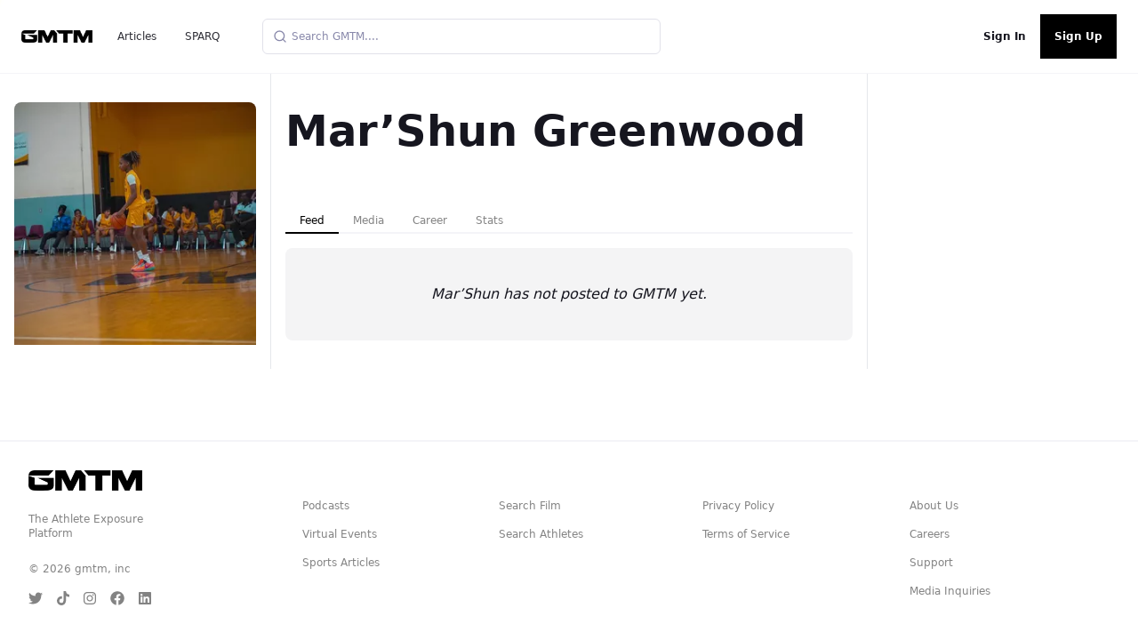

--- FILE ---
content_type: application/javascript; charset=utf-8
request_url: https://gmtm.com/_next/static/chunks/8980-c144c88156a192bf.js
body_size: 3811
content:
"use strict";(self.webpackChunk_N_E=self.webpackChunk_N_E||[]).push([[8980],{17469:function(e,n,l){var o,i=l(47568),a=l(26042),t=l(69396),d=l(99534),r=l(97582),u=l(85893),s=l(59855),v=l(25504),c=l(18302),m=l(85236),p=l(67294),h=l(86658),f=l(8100),g=l(90370),x=l(72982),_=l(11044),b=l(59299),Z=l(92204),j=l(85313),y=l(41488),N=l(63520),C=l(77999),w=l(4819),k=l(67510),S=function(){return null},z=(l(11227)("GMTM:ComponentsV2:AddExperienceModal"),[{label:"Recreational",value:0},{label:"Club",value:1},{label:"Junior Varsity",value:2},{label:"Varsity",value:3},{label:"Junior College",value:4},{label:"College",value:5},{label:"Professional League",value:6}]),F=[{label:"Player",value:0},{label:"Staff",value:1},{label:"Coach",value:2}],E=(0,j.V2)(1900,(null===(o=new Date)||void 0===o?void 0:o.getFullYear())+1,1).reverse();n.Z=function(e){var n,l=e.sessionId,o=e.user_id,P=e.onOk,Y=void 0===P?S:P,G=(0,d.Z)(e,["sessionId","user_id","onOk"]),I=(0,p.useState)((0,j.V2)(1900,(null===(n=new Date)||void 0===n?void 0:n.getFullYear())+100,1)),M=I[0],D=I[1],O=(0,p.useState)(""),V=O[0],H=O[1],T=(0,p.useState)(""),q=T[0],A=T[1],L=(0,f.ZP)([encodeURIComponent(V),"asc",void 0,"fetch-orgs"],g.zNM).data,R=null===L||void 0===L?void 0:L.data,B=(0,p.useState)(!1),K=B[0],U=B[1],J=(0,p.useState)(!1),Q=J[0],W=J[1],X=(0,p.useState)("Career"),$=X[0],ee=X[1],ne=(0,p.useState)({name:null,location:null,organization_id:null}),le=ne[0],oe=ne[1],ie=(0,p.useState)({name:null,type:null,sport_id:null}),ae=ie[0],te=ie[1],de=(0,p.useState)({organization_id:null,organization_name:null,team_id:null,team_name:null,location:null,sport_id:null,branding:null,verified:!1,positions:[],role:null,start_date:null,end_date:null}),re=de[0],ue=de[1];(0,p.useEffect)((function(){var e,n;D((0,j.V2)(null===(e=new Date(re.start_date))||void 0===e?void 0:e.getFullYear(),(null===(n=new Date)||void 0===n?void 0:n.getFullYear())+1,1))}),[re.start_date]);var se=(0,f.ZP)([null===re||void 0===re?void 0:re.organization_id,"fetch-teams-by-org-id"],(function(e){return y.v6.get("/organizations/".concat(e,"/teams"))})).data,ve=(0,f.ZP)(null===re||void 0===re?void 0:re.sport_id,(function(e){return y.v6.get("/positions?sport_id=".concat(e))})).data,ce=(0,f.ZP)("get-sports",(function(){return y.v6.get("/sports")})).data,me=null===ce||void 0===ce?void 0:ce.map((function(e){return{label:null===e||void 0===e?void 0:e.name,value:null===e||void 0===e?void 0:e.sport_id}})),pe=(null===ve||void 0===ve?void 0:ve.length)>0?null===ve||void 0===ve?void 0:ve.map((function(e){return{label:null===e||void 0===e?void 0:e.name,value:null===e||void 0===e?void 0:e.position_id,_key:"position-".concat(null===e||void 0===e?void 0:e.position_id)}})):null,he=(0,p.useRef)(),fe=(0,p.useRef)();(0,Z.Z)(he,(function(){return U(!1)})),(0,Z.Z)(fe,(function(){return W(!1)}));var ge=function(){var e=(0,i.Z)((function(){var e;return(0,r.__generator)(this,(function(n){switch(n.label){case 0:return[4,y.v6.post("/organizations",{name:le.name,location:le.location,type:le.type.value,sessionId:l})];case 1:return e=n.sent().organization_id,ue((function(n){return(0,t.Z)((0,a.Z)({},n),{organization_id:e})})),[2]}}))}));return function(){return e.apply(this,arguments)}}(),xe=function(){var e=(0,i.Z)((function(){var e,n,o;return(0,r.__generator)(this,(function(i){switch(i.label){case 0:return[4,y.v6.post("/teams",{name:null===ae||void 0===ae?void 0:ae.name,type:null===ae||void 0===ae||null===(e=ae.type)||void 0===e?void 0:e.value,sport_id:null===ae||void 0===ae||null===(n=ae.sport_id)||void 0===n?void 0:n.value,organization_id:null===re||void 0===re?void 0:re.organization_id,sessionId:l})];case 1:return o=i.sent(),ue((function(e){return(0,t.Z)((0,a.Z)({},e),{team_id:o,sport_id:null===ae||void 0===ae?void 0:ae.sport_id.value})})),[2]}}))}));return function(){return e.apply(this,arguments)}}(),_e=(function(){var e=(0,i.Z)((function(){var e;return(0,r.__generator)(this,(function(n){switch(n.label){case 0:return[4,y.v6.post("/career",{startYear:re.start_date,endYear:re.end_date,organization_id:re.organization_id,sport_id:re.sport_id,role:re.role,user_id:o,sessionId:l,team_id:re.team_id})];case 1:return e=n.sent(),[4,y.v6.post("/career/".concat(e[0].insertId,"/positions"),{sessionId:l,positions:re.positions})];case 2:return n.sent(),[2]}}))}))}(),function(){H(""),A(""),ue({organization_id:null,organization_name:null,team_id:null,team_name:null,location:null,sport_id:null,branding:null,verified:!1,positions:[],role:null,start_date:null,end_date:null})});(0,p.useEffect)((function(){return _e()}),[]);return(0,u.jsxs)(k.default,(0,t.Z)((0,a.Z)({_key:"add-career",withScrolling:!1},G),{children:[(0,u.jsxs)("div",{className:"p-5 font-semibold w-full text-center",children:["Add ",$]}),(0,u.jsx)("hr",{}),(0,u.jsx)(_.Z,{steps:[function(e,n,l){var o,i,d,r,m,p,f;return(0,u.jsxs)("div",{className:"p-5 text-sm",children:[(0,u.jsxs)("div",{ref:he,className:"relative",children:[(0,u.jsx)(C.default,{required:!0,labelIcon:(0,u.jsx)(s.Z,{className:"w-4"}),onFocus:function(){return U(!0)},value:V,onChange:function(e){H(e),oe((0,t.Z)((0,a.Z)({},le),{name:e}))},label:"Organization Name",placeholder:"Ex. UCF"}),(0,u.jsx)("div",{className:"absolute z-20 top-0 bg-white shadow rounded mt-20  w-full ".concat(K?"flex":"hidden"," flex-col"),children:(0,u.jsxs)(h.ZP,{width:"100%",autoHeight:!0,autoHeightMax:250,universal:!0,autoHide:!0,children:[(null===V||void 0===V?void 0:V.length)>5?(0,u.jsxs)("div",{onClick:function(){oe((function(e){return(0,t.Z)((0,a.Z)({},e),{name:V})})),l(1),ee("Organization"),U(!1)},className:"p-3 px-3 hover:bg-gmtm-lighterGray cursor-pointer",children:['Create "',V.toString(),'"']}):null,null===R||void 0===R?void 0:R.map((function(e){return(0,u.jsxs)("div",{onClick:function(){H(null===e||void 0===e?void 0:e.name),ue((function(n){return(0,t.Z)((0,a.Z)({},n),{organization_id:null===e||void 0===e?void 0:e.organization_id,organization_name:null===e||void 0===e?void 0:e.name,location_id:null===e||void 0===e?void 0:e.location_id,verified:null===e||void 0===e?void 0:e.verified})})),U(!1)},className:"p-3 px-3 hover:bg-gmtm-lighterGray cursor-pointer",children:[(0,u.jsxs)("div",{className:"text-sm",children:[null===e||void 0===e?void 0:e.name," ",(null===e||void 0===e?void 0:e.verified)?(0,u.jsx)(v.Z,{className:"w-4 inline"}):null]}),(0,u.jsxs)("div",{className:"text-g-textGray text-sm font-medium",children:[null===e||void 0===e?void 0:e.member_count," members \xb7 ",(null===e||void 0===e?void 0:e.city)?"".concat(null===e||void 0===e?void 0:e.city,", "):"",null===e||void 0===e?void 0:e.province]})]},"org-".concat(null===e||void 0===e?void 0:e.organization_id))}))]})})]}),(0,u.jsxs)("div",{ref:fe,className:"relative",children:[(0,u.jsx)(C.default,{labelIcon:(0,u.jsx)(c.Z,{className:"w-4 mt-1"}),onFocus:function(){return W(!0)},disabled:!(null===re||void 0===re?void 0:re.organization_id),value:q,onChange:A,className:"mt-2",label:"Team Name",placeholder:"Ex. UCF Soccer"}),(0,u.jsx)("div",{className:"absolute z-20 top-0 bg-white shadow rounded mt-20  w-full ".concat(Q?"flex":"hidden"," flex-col"),children:(0,u.jsxs)(h.ZP,{width:"100%",autoHeight:!0,autoHeightMax:250,universal:!0,autoHide:!0,children:[null===(o=null===se||void 0===se?void 0:se.filter((function(e){var n,l;return!q||(null===(l=null===e||void 0===e||null===(n=e.name)||void 0===n?void 0:n.toLowerCase())||void 0===l?void 0:l.includes(q.toLowerCase()))})))||void 0===o?void 0:o.map((function(e){return(0,u.jsxs)("div",{onClick:function(){A(null===e||void 0===e?void 0:e.name),ue((function(n){return(0,t.Z)((0,a.Z)({},n),{team_id:null===e||void 0===e?void 0:e.team_id,team_name:null===e||void 0===e?void 0:e.name,sport_id:null===e||void 0===e?void 0:e.sport_id})})),W(!1)},className:"p-3 px-3 hover:bg-gmtm-lighterGray cursor-pointer",children:[(0,u.jsxs)("div",{className:"text-sm",children:[null===e||void 0===e?void 0:e.name," ",(null===e||void 0===e?void 0:e.verified)?(0,u.jsx)(v.Z,{className:"w-4 inline"}):null]}),(0,u.jsxs)("div",{className:"text-g-textGray text-sm font-medium",children:[null===e||void 0===e?void 0:e.member_count," members"]})]},"team-".concat(null===e||void 0===e?void 0:e.team_id))})),0===(null===(i=null===se||void 0===se?void 0:se.filter((function(e){var n,l;return!q||(null===(l=null===e||void 0===e||null===(n=e.name)||void 0===n?void 0:n.toLowerCase())||void 0===l?void 0:l.includes(q.toLowerCase()))})))||void 0===i?void 0:i.length)?(0,u.jsxs)("div",{onClick:function(){te((function(e){return(0,t.Z)((0,a.Z)({},e),{name:q})})),l(2),ee("Team"),W(!1)},className:"p-3 px-3 hover:bg-gmtm-lighterGray cursor-pointer",children:['Create "',q,'"']}):null]})})]}),(0,u.jsxs)("div",{className:"flex mt-2",children:[(0,u.jsx)("div",{className:"w-1/2 pr-1",children:(0,u.jsx)(w.Z,{isSearchable:!0,isMulti:!0,options:pe,value:null===re||void 0===re||null===(d=re.positions)||void 0===d?void 0:d.map((function(e){return{label:null===e||void 0===e?void 0:e.name,value:null===e||void 0===e?void 0:e.position_id}})),onChange:function(e){return ue((function(n){return(0,t.Z)((0,a.Z)({},n),{positions:null===e||void 0===e?void 0:e.map((function(e){return{name:null===e||void 0===e?void 0:e.label,position_id:null===e||void 0===e?void 0:e.value}}))})}))},disabled:!(null===re||void 0===re?void 0:re.sport_id)||!pe||(null===pe||void 0===pe?void 0:pe.length)<=0,className:"select-none",placeholder:"Ex. F",label:"Position"})}),(0,u.jsx)("div",{className:"w-1/2 pl-1",children:(0,u.jsx)(w.Z,{value:null===F||void 0===F?void 0:F[null===re||void 0===re?void 0:re.role],onChange:function(e){return ue((function(n){return(0,t.Z)((0,a.Z)({},n),{role:null===e||void 0===e?void 0:e.value})}))},required:!0,className:"select-none",options:F,placeholder:"Ex. Staff",label:"Role"})})]}),(0,u.jsxs)("div",{className:"flex mt-2",children:[(0,u.jsx)("div",{className:"w-1/2 pr-1",children:(0,u.jsx)(w.Z,{value:(null===re||void 0===re?void 0:re.start_date)?{label:"".concat(null===re||void 0===re||null===(r=re.start_date)||void 0===r?void 0:r.getFullYear()),value:null===re||void 0===re||null===(m=re.start_date)||void 0===m?void 0:m.getFullYear()}:null,onChange:function(e){return ue((function(n){return(0,t.Z)((0,a.Z)({},n),{start_date:(null===e||void 0===e?void 0:e.value)?new Date(null===e||void 0===e?void 0:e.value,0,1):null})}))},required:!0,isSearchable:!0,className:"select-none",options:E,placeholder:"Ex. 2016",label:"Starting Year"})}),(0,u.jsxs)("div",{className:"w-1/2 pl-1",children:[(0,u.jsx)(w.Z,{value:(null===re||void 0===re?void 0:re.end_date)?{label:"".concat(null===re||void 0===re||null===(p=re.end_date)||void 0===p?void 0:p.getFullYear()),value:null===re||void 0===re||null===(f=re.end_date)||void 0===f?void 0:f.getFullYear()}:null,isSearchable:!0,onChange:function(e){ue((function(n){return(0,t.Z)((0,a.Z)({},n),{end_date:(null===e||void 0===e?void 0:e.value)?new Date(null===e||void 0===e?void 0:e.value,0,1):null})}))},className:"select-none",options:M,placeholder:"Present",label:"Ending Year"}),(0,u.jsxs)("div",{className:"text-sm text-g-gray pt-1 pl-1",children:[" ","leave empty for present"]})]})]}),(0,u.jsxs)("div",{className:"flex mt-10",children:[(0,u.jsx)(N.Z,{onClick:function(){l(0),null===G||void 0===G||G.onBlur()},cancel:!0,className:"rounded py-2 text-sm w-24",children:"Cancel"}),(0,u.jsx)(N.Z,{onClick:function(){Y(re),_e()},disabled:!(null===re||void 0===re?void 0:re.organization_id)||void 0===(null===re||void 0===re?void 0:re.role)||null===(null===re||void 0===re?void 0:re.role)||!(null===re||void 0===re?void 0:re.start_date),primary:!0,className:"rounded ml-auto py-2 text-sm w-24",children:"Ok"})]})]})},function(e,n,l){return(0,u.jsxs)(u.Fragment,{children:[(0,u.jsxs)("div",{onClick:function(){ee("Career"),l(0)},className:"p-1 ml-5 mt-2 hover:bg-gmtm-lighterGray cursor-pointer rounded-full w-6 h-6",children:[(0,u.jsx)(m.Z,{className:"w-4"})," "]}),(0,u.jsxs)("div",{className:"p-5 pt-2",children:[(0,u.jsx)(C.default,{value:null===le||void 0===le?void 0:le.name,onChange:function(e){return oe((function(n){return(0,t.Z)((0,a.Z)({},n),{name:e})}))},label:"Name",required:!0}),(0,u.jsx)("div",{className:"mt-3",children:(0,u.jsx)(x.Z,{allowCustomAddress:!0,required:!0,label:"Address",onChange:function(e){return oe((function(n){return(0,t.Z)((0,a.Z)({},n),{location:e})}))},onSelect:function(e){return oe((function(n){return(0,t.Z)((0,a.Z)({},n),{location:e})}))}})}),(0,u.jsx)("div",{className:"mt-3",children:(0,u.jsx)(w.Z,{onChange:function(e){return oe((0,t.Z)((0,a.Z)({},le),{type:e}))},value:null===le||void 0===le?void 0:le.type,label:"Type",placeholder:"Ex. Highschool",options:b.ORGANIZATION_TYPES})})]}),(0,u.jsxs)("div",{className:"flex mt-10 px-5 pb-5",children:[(0,u.jsx)(N.Z,{onClick:function(){ee("Career"),l(0)},cancel:!0,className:"rounded py-2 text-sm w-24",children:"Cancel"}),(0,u.jsx)(N.Z,{onClick:function(){l(0),ee("Career"),H(null===le||void 0===le?void 0:le.name),ge(),ue((function(e){var n;return(0,t.Z)((0,a.Z)({},e),{organization_name:null===le||void 0===le?void 0:le.name,organization_id:-1,location:null===le||void 0===le?void 0:le.location,type:null===le||void 0===le||null===(n=le.type)||void 0===n?void 0:n.value})}))},disabled:!(null===le||void 0===le?void 0:le.name)||!(null===le||void 0===le?void 0:le.location)||void 0===(null===le||void 0===le?void 0:le.type),primary:!0,className:"rounded ml-auto py-2 text-sm w-24",children:"Ok"})]})]})},function(e,n,l){return(0,u.jsxs)(u.Fragment,{children:[(0,u.jsxs)("div",{onClick:function(){ee("Career"),l(0)},className:"p-1 ml-5 mt-2 hover:bg-gmtm-lighterGray cursor-pointer rounded-full w-6 h-6",children:[(0,u.jsx)(m.Z,{className:"w-4"})," "]}),(0,u.jsxs)("div",{className:"p-5 pt-2",children:[(0,u.jsx)(C.default,{value:null===ae||void 0===ae?void 0:ae.name,onChange:function(e){return te((function(n){return(0,t.Z)((0,a.Z)({},n),{name:e})}))},label:"Name",required:!0}),(0,u.jsx)("div",{className:"mt-3",children:(0,u.jsx)(w.Z,{onChange:function(e){return te((0,t.Z)((0,a.Z)({},ae),{type:e}))},value:ae.type,label:"Level",placeholder:"Ex. Varsity",isSearchable:!0,options:z})}),(0,u.jsx)("div",{className:"mt-3",children:(0,u.jsx)(w.Z,{label:"Sport",value:ae.sport_id,isSearchable:!0,placeholder:"Ex. Volleyball",onChange:function(e){te((0,t.Z)((0,a.Z)({},ae),{sport_id:e}))},options:me})})]}),(0,u.jsxs)("div",{className:"flex mt-10 px-5 pb-5",children:[(0,u.jsx)(N.Z,{onClick:function(){l(0)},cancel:!0,className:"rounded py-2 text-sm w-24",children:"Cancel"}),(0,u.jsx)(N.Z,{onClick:function(){l(0),ee("Career"),A(null===ae||void 0===ae?void 0:ae.name),xe(),ue((function(e){return(0,t.Z)((0,a.Z)({},e),{team_name:null===ae||void 0===ae?void 0:ae.name,team_id:-1})}))},disabled:!(null===ae||void 0===ae?void 0:ae.name)||null===(null===ae||void 0===ae?void 0:ae.type)||!(null===ae||void 0===ae?void 0:ae.sport_id),primary:!0,className:"rounded ml-auto py-2 text-sm w-24",children:"Ok"})]})]})}]})]}))}},66889:function(e,n,l){var o=l(26042),i=l(99534),a=l(85893),t=(l(67294),l(76627)),d=l.n(t);n.Z=function(e){var n=e.mask,l=void 0===n?null:n,t=e.formatChars,r=void 0===t?null:t,u=e.maskPlaceholder,s=void 0===u?"-":u,v=e.inputMode,c=void 0===v?"":v,m=e.pattern,p=void 0===m?"":m,h=e.type,f=void 0===h?"text":h,g=e.disabled,x=e.value,_=void 0===x?"":x,b=e.onBlur,Z=e.placeholder,j=void 0===Z?"Example":Z,y=e.invalid,N=void 0!==y&&y,C=e.rounded,w=void 0===C||C,k=e.onChange,S=void 0===k?console.log:k,z=e.onKeyDown,F=e.className,E=e.style,P=e.onFocus,Y=(0,i.Z)(e,["mask","formatChars","maskPlaceholder","inputMode","pattern","type","disabled","value","onBlur","placeholder","invalid","rounded","onChange","onKeyDown","className","style","onFocus"]);return l?(0,a.jsx)(d(),(0,o.Z)({disabled:g,style:E,onBlur:b,value:_,onChange:S,onKeyDown:z,onFocus:P,className:"\n        outline-none text-sm shadow border w-full px-3 py-2 hover:border-gmtm-warmGray focus:border-black duration-150 my-1\n          ".concat(N?"border border-red-500":null,"\n          ").concat(w?"rounded":null,"\n          ").concat(F),mask:l,maskChar:s,alwaysShowMask:!0,formatChars:r,pattern:p,inputMode:c,placeholder:j,type:f},Y)):(0,a.jsx)("input",(0,o.Z)({disabled:g,style:E,onBlur:b,value:_,onChange:S,onKeyDown:z,onFocus:P,className:"\n        outline-none text-sm shadow border w-full px-3 py-2 hover:border-gmtm-warmGray focus:border-black duration-150 my-1\n          ".concat(N?"border border-red-500":null,"\n          ").concat(w?"rounded":null,"\n          ").concat(F),pattern:p,inputMode:c,placeholder:j,type:f},Y))}},11044:function(e,n,l){var o=l(85893),i=l(67294);l(87620);n.Z=function(e){var n=e.steps,l=void 0===n?[]:n,a=e.circular,t=void 0!==a&&a,d=(e.children,function(e,n){var l=(0,i.useState)(0),o=l[0],a=l[1],t=function(){var l=o+1;l>=(null===e||void 0===e?void 0:e.length)&&n?l=0:l>=(null===e||void 0===e?void 0:e.length)&&(l=(null===e||void 0===e?void 0:e.length)-1),a(l)},d=function(){var l=o-1;l<0&&n?l=(null===e||void 0===e?void 0:e.length)-1:l<0&&(l=0),a(l)},r=function(n){n<0?a(0):n>=(null===e||void 0===e?void 0:e.length)?a((null===e||void 0===e?void 0:e.length)-1):a(n)};return{Step:function(){return e[o](t,d,r)},setStep:a}}(l,t)),r=d.Step;d.setStep;return(0,o.jsx)("div",{className:"",children:r()})}},85313:function(e,n,l){l.d(n,{TF:function(){return a},V2:function(){return i}});var o=l(29815),i=function(e,n,l,o){var i,a=[];for(i=e;i<n;i+=l)a.push({value:i,label:"".concat(i)});return o?a.map(o):a},a=function(){var e=arguments.length>0&&void 0!==arguments[0]?arguments[0]:[],n=arguments.length>1?arguments[1]:void 0,l=arguments.length>2?arguments[2]:void 0;return 0===(null===e||void 0===e?void 0:e.length)?[n]:(0,o.Z)(e.slice(0,l)).concat([n],(0,o.Z)(e.slice(l+1,e.length)))}}}]);

--- FILE ---
content_type: application/javascript; charset=utf-8
request_url: https://gmtm.com/_next/static/chunks/webpack-a8f52c3bd2291d0e.js
body_size: 2571
content:
!function(){"use strict";var e={},t={};function n(c){var a=t[c];if(void 0!==a)return a.exports;var r=t[c]={id:c,loaded:!1,exports:{}},f=!0;try{e[c].call(r.exports,r,r.exports,n),f=!1}finally{f&&delete t[c]}return r.loaded=!0,r.exports}n.m=e,n.amdO={},function(){var e=[];n.O=function(t,c,a,r){if(!c){var f=1/0;for(s=0;s<e.length;s++){c=e[s][0],a=e[s][1],r=e[s][2];for(var u=!0,i=0;i<c.length;i++)(!1&r||f>=r)&&Object.keys(n.O).every((function(e){return n.O[e](c[i])}))?c.splice(i--,1):(u=!1,r<f&&(f=r));if(u){e.splice(s--,1);var o=a();void 0!==o&&(t=o)}}return t}r=r||0;for(var s=e.length;s>0&&e[s-1][2]>r;s--)e[s]=e[s-1];e[s]=[c,a,r]}}(),n.n=function(e){var t=e&&e.__esModule?function(){return e.default}:function(){return e};return n.d(t,{a:t}),t},function(){var e,t=Object.getPrototypeOf?function(e){return Object.getPrototypeOf(e)}:function(e){return e.__proto__};n.t=function(c,a){if(1&a&&(c=this(c)),8&a)return c;if("object"===typeof c&&c){if(4&a&&c.__esModule)return c;if(16&a&&"function"===typeof c.then)return c}var r=Object.create(null);n.r(r);var f={};e=e||[null,t({}),t([]),t(t)];for(var u=2&a&&c;"object"==typeof u&&!~e.indexOf(u);u=t(u))Object.getOwnPropertyNames(u).forEach((function(e){f[e]=function(){return c[e]}}));return f.default=function(){return c},n.d(r,f),r}}(),n.d=function(e,t){for(var c in t)n.o(t,c)&&!n.o(e,c)&&Object.defineProperty(e,c,{enumerable:!0,get:t[c]})},n.f={},n.e=function(e){return Promise.all(Object.keys(n.f).reduce((function(t,c){return n.f[c](e,t),t}),[]))},n.u=function(e){return 9041===e?"static/chunks/9041-5aab02dc9c5afafc.js":2642===e?"static/chunks/2642-5fa8afc6325bf7fd.js":7112===e?"static/chunks/a9a7754c-990891f8a8c59cae.js":3745===e?"static/chunks/3745-39b997516b3b41d0.js":733===e?"static/chunks/733-e7d84bed7ed356fa.js":5661===e?"static/chunks/5661-60b6ddbd690389b8.js":2980===e?"static/chunks/2980-f9bbf5a6d9a32d5b.js":3310===e?"static/chunks/3310-f1188f54980f2d5a.js":4273===e?"static/chunks/4273-180cca97a6637314.js":939===e?"static/chunks/939-e21759fa1715962d.js":4876===e?"static/chunks/4876-26027c7bba639a9d.js":9645===e?"static/chunks/9645-0fd666ee66737a13.js":5284===e?"static/chunks/5284-f4a10c50d4b3ff66.js":5033===e?"static/chunks/5033-dcc5eb1ff8fd4729.js":6926===e?"static/chunks/6926-20c3bf9a10350853.js":7241===e?"static/chunks/7241-5d3405382e502875.js":3393===e?"static/chunks/3393-f96c411486eed419.js":4082===e?"static/chunks/4082-2fef82a0e45e3bbe.js":7618===e?"static/chunks/7618-dfe9dcb2acb2e4a9.js":7===e?"static/chunks/7-c2c92496ea562217.js":1664===e?"static/chunks/1664-daeac2d69868e96c.js":347===e?"static/chunks/347-a0331839be44c88a.js":7895===e?"static/chunks/7895-b1b9f254db9e22c9.js":"static/chunks/"+({2937:"eabe11fc",4838:"33d91445",6350:"72a30a16",6925:"2c386607"}[e]||e)+"."+{440:"91f438d463e06a38",913:"ed8b5e3bc1bddb80",1167:"979b7fc906ca2a0a",1390:"e8f37438c709044f",1668:"0cf1a2592347b836",2026:"df311767d36bf3b6",2117:"cdd9360560f4a1f9",2424:"56db68c0dd23c12d",2937:"e98e2a1af99e597c",2949:"a99288e5ba008e01",3328:"7fbd89cdc18ea259",3494:"1771ff8c5ec769fc",3552:"ab4300d3adfff58d",3697:"8316c929b09487d3",4199:"110d7a7e38a84fa6",4817:"08d206b55304e106",4838:"fa2e82dff8bf0e5c",5610:"83d52f5afe1ad6f3",5915:"b88169ad24c48f98",5964:"68cc12060cfcbee2",5992:"65964fea1f7bd410",6350:"e840c421ff8fcf78",6764:"848bc7eda2ea694e",6925:"ebd97cfae1f57a94",6934:"d5613ba84ef058f5",7072:"b02776eed048a4ea",7244:"455e56f4e9934625",7814:"e3b1f8f1db19f9e3",8329:"5ae405b03ec69ac3",8590:"4fb6c8897cfdae63",8758:"4802fbf0e33baf9d"}[e]+".js"},n.miniCssF=function(e){return"static/css/"+{435:"a977aa8a6f54479b",2136:"834cf0ed67b05f67",2719:"5dfedce954f9892b",2888:"f68a1ab9cd7adb28",6183:"834cf0ed67b05f67",7136:"a977aa8a6f54479b",7339:"a977aa8a6f54479b",7624:"a977aa8a6f54479b"}[e]+".css"},n.g=function(){if("object"===typeof globalThis)return globalThis;try{return this||new Function("return this")()}catch(e){if("object"===typeof window)return window}}(),n.o=function(e,t){return Object.prototype.hasOwnProperty.call(e,t)},function(){var e={},t="_N_E:";n.l=function(c,a,r,f){if(e[c])e[c].push(a);else{var u,i;if(void 0!==r)for(var o=document.getElementsByTagName("script"),s=0;s<o.length;s++){var d=o[s];if(d.getAttribute("src")==c||d.getAttribute("data-webpack")==t+r){u=d;break}}u||(i=!0,(u=document.createElement("script")).charset="utf-8",u.timeout=120,n.nc&&u.setAttribute("nonce",n.nc),u.setAttribute("data-webpack",t+r),u.src=n.tu(c)),e[c]=[a];var b=function(t,n){u.onerror=u.onload=null,clearTimeout(l);var a=e[c];if(delete e[c],u.parentNode&&u.parentNode.removeChild(u),a&&a.forEach((function(e){return e(n)})),t)return t(n)},l=setTimeout(b.bind(null,void 0,{type:"timeout",target:u}),12e4);u.onerror=b.bind(null,u.onerror),u.onload=b.bind(null,u.onload),i&&document.head.appendChild(u)}}}(),n.r=function(e){"undefined"!==typeof Symbol&&Symbol.toStringTag&&Object.defineProperty(e,Symbol.toStringTag,{value:"Module"}),Object.defineProperty(e,"__esModule",{value:!0})},n.nmd=function(e){return e.paths=[],e.children||(e.children=[]),e},function(){var e;n.tt=function(){return void 0===e&&(e={createScriptURL:function(e){return e}},"undefined"!==typeof trustedTypes&&trustedTypes.createPolicy&&(e=trustedTypes.createPolicy("nextjs#bundler",e))),e}}(),n.tu=function(e){return n.tt().createScriptURL(e)},n.p="/_next/",function(){var e={2272:0};n.f.j=function(t,c){var a=n.o(e,t)?e[t]:void 0;if(0!==a)if(a)c.push(a[2]);else if(2272!=t){var r=new Promise((function(n,c){a=e[t]=[n,c]}));c.push(a[2]=r);var f=n.p+n.u(t),u=new Error;n.l(f,(function(c){if(n.o(e,t)&&(0!==(a=e[t])&&(e[t]=void 0),a)){var r=c&&("load"===c.type?"missing":c.type),f=c&&c.target&&c.target.src;u.message="Loading chunk "+t+" failed.\n("+r+": "+f+")",u.name="ChunkLoadError",u.type=r,u.request=f,a[1](u)}}),"chunk-"+t,t)}else e[t]=0},n.O.j=function(t){return 0===e[t]};var t=function(t,c){var a,r,f=c[0],u=c[1],i=c[2],o=0;if(f.some((function(t){return 0!==e[t]}))){for(a in u)n.o(u,a)&&(n.m[a]=u[a]);if(i)var s=i(n)}for(t&&t(c);o<f.length;o++)r=f[o],n.o(e,r)&&e[r]&&e[r][0](),e[r]=0;return n.O(s)},c=self.webpackChunk_N_E=self.webpackChunk_N_E||[];c.forEach(t.bind(null,0)),c.push=t.bind(null,c.push.bind(c))}(),n.nc=void 0}();
;(function(){if(typeof document==="undefined"||!/(?:^|;\s)__vercel_toolbar=1(?:;|$)/.test(document.cookie))return;var s=document.createElement('script');s.src='https://vercel.live/_next-live/feedback/feedback.js';s.setAttribute("data-explicit-opt-in","true");s.setAttribute("data-cookie-opt-in","true");s.setAttribute("data-deployment-id","dpl_Gu4ZN6EiB14ZDuwnJs7eWaS9NBSY");((document.head||document.documentElement).appendChild(s))})();

--- FILE ---
content_type: application/javascript; charset=utf-8
request_url: https://gmtm.com/_next/static/d22a138b5e233ded8bdbe337ed80b44b755f9d17/_ssgManifest.js
body_size: -356
content:
self.__SSG_MANIFEST=new Set(["\u002Farticles\u002Ftag\u002F[slug]","\u002Fathletes\u002F[id]\u002F[name]\u002F[tab]","\u002Fcompany\u002F[...slug]","\u002Ffilm\u002F[film_id]\u002F[...slug]","\u002Forganizations\u002F[id]\u002F[name]\u002F[tab]","\u002Fsitemap","\u002Fstatus\u002F[status_id]"]);self.__SSG_MANIFEST_CB&&self.__SSG_MANIFEST_CB()

--- FILE ---
content_type: application/javascript; charset=utf-8
request_url: https://gmtm.com/_next/static/chunks/4653-e5f65f2572899527.js
body_size: 9268
content:
"use strict";(self.webpackChunk_N_E=self.webpackChunk_N_E||[]).push([[4653],{77999:function(e,n,t){t.r(n);var r=t(26042),o=t(99534),i=t(85893),l=t(67294),a=t(79771),u=t(63519),d=t(91749),c=t.n(d),s=function(e){var n=e.useRawValueEvent,t=void 0!==n&&n,d=e.labelIcon,s=void 0===d?null:d,v=e.autoComplete,f=void 0!==v&&v,h=e.name,m=e.type,p=void 0===m?"":m,y=e.label,g=void 0===y?"":y,b=e.style,x=void 0===b?null:b,w=e.inputStyle,N=void 0===w?null:w,j=e.labelStyle,k=void 0===j?null:j,T=e.className,S=void 0===T?"":T,E=e.inputClassName,C=void 0===E?"":E,_=e.placeholder,Z=void 0===_?"Placeholder Text":_,I=e.onChange,R=void 0===I?function(){return null}:I,P=e.showArrow,z=void 0!==P&&P,M=e.value,A=void 0===M?"":M,G=e.disabled,O=void 0!==G&&G,F=e.regex,Y=void 0===F?null:F,B=e.onError,H=void 0===B?function(e){return null}:B,L=e.errorMessage,V=void 0===L?"input does not match pattern":L,D=e.required,q=void 0!==D&&D,K=e.mask,U=void 0===K?null:K,W=e.onEnter,X=void 0===W?function(e){return null}:W,$=(e.date,e.onFocus),J=void 0===$?function(){return null}:$,Q=e.onBlur,ee=void 0===Q?function(){return null}:Q,ne=e.children,te=e.noErrorMessage,re=void 0!==te&&te,oe=e.guide,ie=void 0!==oe&&oe,le=e.inputRef,ae=void 0===le?(0,l.useRef)():le,ue=e.autoFocus,de=void 0!==ue&&ue,ce=(e.darkLabel,e.id),se=(0,o.Z)(e,["useRawValueEvent","labelIcon","autoComplete","name","type","label","style","inputStyle","labelStyle","className","inputClassName","placeholder","onChange","showArrow","value","disabled","regex","onError","errorMessage","required","mask","onEnter","date","onFocus","onBlur","children","noErrorMessage","guide","inputRef","autoFocus","darkLabel","id"]),ve=(0,l.useState)(!1),fe=ve[0],he=ve[1],me=(0,l.useState)(),pe=me[0],ye=me[1];(0,l.useEffect)((function(){var e=A;if(ye(null),Y&&e&&!U)if(Y.test(e))ye(null);else{var n=new Error(V);ye(n),H(n)}}),[A]);var ge=(0,l.useCallback)((function(e){var n=e.target.value;R(t?e:n)})),be=(0,l.useCallback)((function(){if(q&&!A){var e=new Error("Required");ye(e),H(e)}he(!1),ee()})),xe=function(e){ye(null),he(!0),J(e)},we=(0,l.useCallback)((function(){if(q&&!A){var e=new Error("Required");return ye(e),void H(e)}pe||X(A)})),Ne=(0,l.useCallback)((function(e){13!==e.keyCode||pe||we()}));return(0,l.useEffect)((function(){setTimeout((function(){var e;de&&(null===ae||void 0===ae||null===(e=ae.current)||void 0===e||e.focus())}),500)}),[]),(0,i.jsxs)("div",{style:(0,r.Z)({},x),className:"relative ".concat(S),children:[g?(0,i.jsx)("div",{style:(0,r.Z)({fontSize:12},k),className:"p-1 truncate text-sm ".concat(pe&&!fe?"text-red-600":fe||A?"text-black":"text-g-textGray"," duration-100 "),children:q?"".concat(g," *"):g}):null,s?(0,i.jsx)("span",{className:"mt-3 ml-2 z-10 absolute left-0 ".concat(pe&&!fe?"text-red-500":fe||A?{labelStyle:k}:"text-g-gray"," duration-100"),children:s}):null,(null===U||void 0===U?void 0:U.length)>1||"function"===typeof U?(0,i.jsx)(c(),(0,r.Z)({disabled:O,guide:ie,autoComplete:f?"on":"off",name:h,mask:U,type:p,onKeyUp:Ne,required:q,pattern:Y,value:A,onFocus:xe,onBlur:be,onChange:O?null:ge,style:(0,r.Z)({fontSize:12},N),placeholder:Z+(q?" *":""),className:"\n        shadow rounded ".concat(pe&&!fe?"placeholder-red-300":"placeholder-g-gray"," p-3 border ").concat(pe&&!fe?"":"border-transparent"," outline-none ").concat(s?"pl-8":"","\n        focus:outline-none focus:border-black active:border-black focus:shadow-md \n        hover:shadow-md ").concat(pe&&!fe?"":"border-translucentBlack","\n        ").concat(pe&&!fe?"border-red-500 hover:border-red-500 focus:border-red-500 active:border-red-500 text-red-500":"","\n        w-full\n        ").concat(C,"\n        ").concat(O?"bg-g-lightGray cursor-not-allowed":"","\n        duration-100 \n      "),ref:ae},se)):(0,i.jsx)("input",{disabled:O,autoComplete:f?"on":"off",ref:ae,type:p,name:h,onKeyUp:Ne,required:q,pattern:Y,value:A,id:ce,onFocus:xe,onBlur:be,onChange:ge,style:(0,r.Z)({fontSize:12},N),placeholder:Z,className:"\n        text-black shadow rounded ".concat(pe&&!fe?"placeholder-red-300":"placeholder-g-gray"," p-3 border ").concat(pe&&!fe?"":"border-transparent"," outline-none ").concat(s?"pl-8":"","\n        focus:outline-none focus:border-black active:border-black focus:shadow-md \n        hover:shadow-md ").concat(pe&&!fe?"":"border-translucentBlack","\n        ").concat(pe&&!fe?"border-red-500 hover:border-red-500 focus:border-red-500 active:border-red-500 text-red-500":"","\n        w-full\n        ").concat(C,"\n        ").concat(O?"bg-g-lightGray cursor-not-allowed":"","\n        duration-100 \n      ")}),!q&&!Y||re?null:(0,i.jsx)("div",{className:"p-1 pt-2 text-sm font-medium text-red-500 ".concat((null===pe||void 0===pe?void 0:pe.message)&&!fe?"opacity-100 visible":"opacity-0 hidden invisible"," duration-100 "),children:(0,i.jsxs)("span",{className:"flex",children:[(0,i.jsx)(a.Z,{className:"h-4 w-4 my-auto mr-1"})," ",null===pe||void 0===pe?void 0:pe.message]})}),z?(0,i.jsx)("span",{onClick:we,className:"".concat(g.length>0?"mt-10":"mt-3"," pt-1 mr-3 transform ").concat(A?"opacity-100 translate-y-0":"translate-y-4 invisible opacity-0"," z-10 absolute top-0 right-0 p-3 rounded-full hover:bg-g-500 hover:text-black  w-6 h-6 ").concat(pe&&!fe?"text-red-500":fe||A?"text-black":"text-g-gray"," cursor-pointer text-center duration-100"),children:(0,i.jsx)(u.Z,{className:" my-auto w-4 h-4 -ml-2"})}):null,ne]})};n.default=l.memo(s)},4819:function(e,n,t){var r=t(99534),o=t(29815),i=t(85893),l=t(75426),a=t(58057),u=t(68163),d=t(91013),c=t(66611),s=t(18446),v=t.n(s),f=t(23493),h=t.n(f),m=t(67294),p=t(86658),y=t(733),g=t.n(y),b=t(25934),x=t(92204),w=t(77999),N=(t(11227)("GMTM:ComponentsV2:Select"),function(e,n,t,r){return t?(0,i.jsxs)("div",{className:"".concat(n?"font-semibold":""," p-3 py-4 flex cursor-pointer bg-white hover:bg-gmtm-lighterGray text-sm rounded-0"),children:[n?(0,i.jsx)(l.Z,{className:"w-4 h-4 my-auto duration-100"}):(0,i.jsx)("div",{style:{width:14,height:14},className:"w-4 h-4 rounded-full border ".concat(n?"bg-gmtm-green-500":"bg-white"," my-auto duration-100 rounded-0")}),(0,i.jsxs)("span",{className:"text-sm ml-2 w-4/5",children:[" ",null===e||void 0===e?void 0:e.label]})]}):(0,i.jsxs)("div",{className:"".concat(n?"font-semibold":""," p-3 py-4 flex cursor-pointer bg-white hover:bg-gmtm-lighterGray text-sm"),children:[(0,i.jsx)(a.Z,{className:"transform w-4 h-4 my-auto duration-75 ".concat(n?"opacity-100":"opacity-0 -translate-x-2"," duration-100")}),(0,i.jsxs)("span",{className:"text-sm ml-2 w-4/5",children:[" ",null===e||void 0===e?void 0:e.label]})]})}),j=function(e,n){return!(!e||!n)&&(!(!(null===e||void 0===e?void 0:e._id)||!(null===n||void 0===n?void 0:n._id)||(null===e||void 0===e?void 0:e._id)!==(null===n||void 0===n?void 0:n._id))||(delete e._key,v()(n,e)))},k=function(e,n,t,r,o,l){return(0,i.jsx)("div",{className:"select-none",onClick:function(){return t(e)},children:r(e,n?null===o||void 0===o?void 0:o.find((function(n){return j(e,n)})):j(e,o),n,l)},"option-".concat((null===e||void 0===e?void 0:e._id)||(null===e||void 0===e?void 0:e.key)||(0,b.Z)()))},T=function(e){return(null===e||void 0===e?void 0:e.length)>0?(0,i.jsx)("div",{className:"flex gap-1 flex-wrap w-full pr-12 pt-1",children:null===e||void 0===e?void 0:e.map((function(e){return function(e){return(0,i.jsx)("div",{style:{paddingTop:2,paddingBottom:2,fontSize:10,maxWidth:150},className:"px-3 bg-g-lightGray rounded shadow border font-medium truncate relative",children:null===e||void 0===e?void 0:e.label},"chip-".concat((null===e||void 0===e?void 0:e._id)||(null===e||void 0===e?void 0:e._key)||(null===e||void 0===e?void 0:e._label)))}(e)}))}):(0,i.jsx)("span",{className:"text-sm",children:null===e||void 0===e?void 0:e.label})},S=function(e){e.optionsPosition;var n=e.isMulti,t=void 0!==n&&n,l=e.label,a=void 0===l?"":l,s=e.onScroll,f=void 0===s?function(){return null}:s,y=(e.style,e.loading),b=void 0!==y&&y,S=e.onSearch,E=void 0===S?null:S,C=(e.renderOptionChip,e.clear),_=void 0===C?function(){return null}:C,Z=e.renderOption,I=void 0===Z?N:Z,R=e.renderValueOption,P=void 0===R?T:R,z=e.containerBorder,M=void 0===z?"border":z,A=e.containerBgColor,G=void 0===A?"bg-white":A,O=e.containerTextColor,F=void 0===O?"text-g-textGray":O,Y=e.containerTextSize,B=void 0===Y?"text-sm":Y,H=e.className,L=e.options,V=void 0===L?null:L,D=e.value,q=e.onChange,K=void 0===q?function(){return null}:q,U=e.isSearchable,W=void 0!==U&&U,X=(e.labelIcon,e.disabled),$=e.placeholder,J=void 0===$?"Placeholder Text":$,Q=e.searchKeys,ee=void 0===Q?[]:Q,ne=e.showX,te=void 0===ne||ne,re=e.required,oe=void 0!==re&&re,ie=(e.dark,(0,r.Z)(e,["optionsPosition","isMulti","label","onScroll","style","loading","onSearch","renderOptionChip","clear","renderOption","renderValueOption","containerBorder","containerBgColor","containerTextColor","containerTextSize","className","options","value","onChange","isSearchable","labelIcon","disabled","placeholder","searchKeys","showX","required","dark"]),(0,m.useState)(!1)),le=ie[0],ae=ie[1],ue=(0,m.useState)(!1),de=ue[0],ce=ue[1],se=(0,m.useState)(""),ve=se[0],fe=se[1],he=(0,m.useState)(J),me=he[0],pe=he[1],ye=(0,m.useState)(!1),ge=ye[0],be=ye[1],xe=(0,m.useRef)(h()(f,100)),we=E?null:new c.Z(V,["label","value"].concat((0,o.Z)(ee)),{sort:!0}),Ne=t?(null===D||void 0===D?void 0:D.length)>0:!!D,je=oe&&ge&&!Ne,ke=function(e){if(delete e._key,ae(!1),be(!0),t)if(null===D||void 0===D?void 0:D.find((function(n){return v()(n,e)}))){var n=null===D||void 0===D?void 0:D.filter((function(n){return!j(n,e)}));Array.isArray(n)&&0===n.length?K(null):K(n)}else(null===D||void 0===D?void 0:D.length)>0?K([e].concat((0,o.Z)(D))):K([e]);else ce(!1),j(e,D)?K(null):K(e),"string"===typeof(null===e||void 0===e?void 0:e.label)&&pe(null===e||void 0===e?void 0:e.label)},Te=E?[]:we.search(ve),Se=W&&!E?null===Te||void 0===Te?void 0:Te.map((function(e){return k(e,t,ke,I,D,H)})):null===V||void 0===V?void 0:V.map((function(e){return k(e,t,ke,I,D,H)})),Ee=(0,m.useRef)(),Ce=(0,m.useRef)(),_e=(0,m.useRef)();return(0,x.Z)([Ee,Ce],(function(){ae(!1),ce(!1),be(!0)})),(0,m.useEffect)((function(){le&&_e.current.focus()}),[le]),(0,i.jsxs)("div",{onKeyUp:function(e){13===e.code&&(ce(!1),ae(!1))},className:"w-full relative ".concat(B," duration-100 ").concat(H),children:[a?(0,i.jsxs)("div",{className:" ".concat(de||D?"text-black":F," pb-2"),children:[a,oe&&(0,i.jsx)("span",{className:"text-red-500 ml-1",children:"*"})]}):null,(0,i.jsxs)("div",{ref:Ee,className:"w-full relative",children:[t&&(null===D||void 0===D?void 0:D.length)>0?(0,i.jsx)("div",{onClick:function(){W&&ae(!0),ce((function(e){return!e}))},className:"absolute top-0 right-0 flex h-full mr-auto",children:(0,i.jsx)("div",{style:{width:24,height:24},className:"my-auto flex justify-center items-center rounded bg-g-500 mr-8",children:null===D||void 0===D?void 0:D.length})}):null,le?null:(0,i.jsx)("div",{style:{minHeight:42},onClick:function(){X||(W&&ae(!0),ce((function(e){return!e})))},className:"".concat(X?"text-g-textGray bg-g-lightGray cursor-not-allowed":"".concat(G," cursor-pointer")," w-full h-full rounded hover:shadow-md duration-100 ").concat(je?"border-red-500 border-2":M," shadow p-3 flex gap-1"),children:(t?(null===D||void 0===D?void 0:D.length)>0:D)?P(D):(0,i.jsx)("span",{className:"text-g-gray",children:J})}),W&&le?(0,i.jsx)(w.default,{onEnter:function(){ce(!1),ae(!1)},disabled:X,inputStyle:{fontSize:12},value:ve,onChange:function(e){E&&E(e),fe(e)},placeholder:me,inputRef:_e}):null,(0,i.jsxs)("div",{className:"absolute top-0 right-0 flex h-full mr-3 ".concat(F),children:[!b&&(t?(null===D||void 0===D?void 0:D.length)>0:D)&&te?(0,i.jsx)("div",{onClick:function(){K(null),pe(J),_&&_()},className:"p-1 my-auto rounded-full hover:bg-gmtm-lighterGray cursor-pointer",children:(0,i.jsx)(u.Z,{className:"w-3"})}):null,b||D&&(te||!D)?null:(0,i.jsx)(d.Z,{onClick:function(){W&&ae(!0),ce((function(e){return!e}))},className:"w-3 my-auto cursor-pointer"}),b?(0,i.jsx)(g(),{onClick:function(){W&&ae(!0),ce((function(e){return!e}))},className:"my-auto cursor-pointer",width:18,height:18,color:"gray",type:"spin"}):null]})]}),je&&(0,i.jsx)("div",{className:"text-red-500 text-xs mt-1",children:"This field is required"}),(0,i.jsxs)("div",{ref:Ce,style:{zIndex:9999999},className:"absolute w-full transform ".concat(de?"opacity-100":"opacity-0 invisible translate-y-2"," shadow overflow-x-hidden rounded mt-5 duration-100 pb-10"),children:[(0,i.jsx)("div",{style:{height:40},className:"fixed bottom-0 ".concat(G," border-t rounded-b w-full z-10 flex"),children:(0,i.jsxs)("div",{onClick:function(){ce(!1),ae(!1)},className:"font-medium p-1 rounded bg-white bg-opacity-0 hover:bg-opacity-33 cursor-pointer underline my-auto ml-auto mr-2 px-3 ".concat(F),children:[" ","Ok"," "]})}),(0,i.jsx)(p.ZP,{onScrollFrame:null===xe||void 0===xe?void 0:xe.current,autoHeight:!0,autoHeightMax:300,universal:!0,autoHide:!1,style:{width:"100%",overflowX:"hidden"},children:(null===Se||void 0===Se?void 0:Se.length)>0?(0,i.jsx)("div",{className:"bg-white",children:Se}):b?(0,i.jsx)("div",{className:"text-center text-sm ".concat(G," rounded ").concat(F," py-20 w-full"),children:"Loading..."}):(0,i.jsx)("div",{className:"text-center text-sm ".concat(G," rounded ").concat(F," py-20 w-full"),children:"No Options"})})]})]})};n.Z=m.memo(S)},81290:function(e,n,t){var r=t(85893),o=t(67294),i=function(){return null};n.Z=function(e){var n=e.label,t=void 0===n?null:n,l=e.value,a=void 0===l?null:l,u=e.onChange,d=void 0===u?i:u,c=e.className,s=void 0===c?"":c,v=e.textAreaClassName,f=void 0===v?"":v,h=e.allowResize,m=void 0!==h&&h,p=e.allowResizeX,y=void 0!==p&&p,g=e.allowResizeY,b=void 0===g||g,x=e.disabled,w=void 0!==x&&x,N=e.invalid,j=void 0!==N&&N,k=e.onBlur,T=void 0===k?i:k,S=e.placeholder,E=void 0===S?"":S,C=e.onFocus,_=void 0===C?i:C,Z=e.rows,I=void 0===Z?3:Z,R=e.onEnter,P=void 0===R?i:R,z=e.limit,M=void 0===z?null:z,A=(0,o.useState)(!1),G=A[0],O=A[1],F=(0,o.useMemo)((function(){if(M)return(null===a||void 0===a?void 0:a.length)>=M?"Maximum characters have been reached.":"".concat((null===a||void 0===a?void 0:a.length)?null===a||void 0===a?void 0:a.length:0," / ").concat(M)}),[a,M]);return(0,r.jsxs)("div",{className:"static ".concat(s),children:[t?(0,r.jsx)("div",{className:"".concat(G||a?"text-black":"text-g-textGray"," duration-100  text-sm p-1"),children:t}):null,(0,r.jsx)("textarea",{disabled:w,placeholder:E,rows:I,onKeyPress:function(e){13===(e.which||e.keyCode)&&!e.shiftKey&&P&&(e.preventDefault(),P("Enter Pressed"))},style:m?null:{resize:"none"},value:a||"",maxLength:M,onFocus:function(){_(),O(!0)},onBlur:function(){T(),O(!1)},onChange:function(e){d(e.target.value)},className:"placeholder-g-gray text-sm outline-none w-full shadow ".concat(m?"resize":""," ").concat(y?"resize-x":""," ").concat(b?"resize-y":""," border p-3 rounded hover:shadow-md duration-100 focus:border-black focus:outline-none ").concat(j?"border-red-500":""," ").concat(w?"cursor-not-allowed":""," ").concat(f)}),M?(0,r.jsx)("div",{className:"ml-auto font-medium text-sm text-right text-g-textGray",children:F}):null]})}},13573:function(e,n,t){t.d(n,{Z:function(){return V}});var r=t(47568),o=t(26042),i=t(69396),l=t(99534),a=t(29815),u=t(97582),d=t(85893),c=t(67294),s=t(90370),v=t(82222),f=t(2568),h=t.n(f),m=t(87620),p=function(){return null},y=function(e){var n=e.src,t=(e.width,e.height,e.onLoad),r=void 0===t?p:t,i=e.autoplay,a=void 0!==i&&i,u=(0,l.Z)(e,["src","width","height","onLoad","autoplay"]),s=(0,c.useRef)(),f=(0,c.useState)("loading"),y=(f[0],f[1]),g=(0,c.useState)(),b=g[0],x=g[1],w=(0,c.useMemo)((function(){return n?h()(n):null}),[n]);return(0,c.useEffect)((function(){if(void 0!==("undefined"===typeof document?"undefined":(0,v.Z)(document))){var e=setInterval((function(){if(!(null===s||void 0===s?void 0:s.current)){var e=document.querySelector("div#film-".concat(w," div.smartvideo-player")),n=null===e||void 0===e?void 0:e.firstChild;n&&(n.onload=function(){y("loaded"),r()},s.current=n,x(n))}}),1e3);return function(){return clearInterval(e)}}}),[n,w]),(0,m.F_)((function(){var e,n,t;(null===s||void 0===s||null===(e=s.current)||void 0===e||null===(n=e.player)||void 0===n?void 0:n.isReady_)&&(null===s||void 0===s||null===(t=s.current)||void 0===t||t.onload())}),[b]),(0,d.jsx)(d.Fragment,{children:(0,d.jsx)("div",{id:"film-".concat(w),className:"relative bg-black",children:(0,d.jsx)("div",{children:a?(0,d.jsx)("smartvideo",(0,o.Z)({src:n,controls:!0,className:"swarm-fluid",autoplay:a?"true":"false"},u)):(0,d.jsx)("smartvideo",(0,o.Z)({src:n,controls:!0,className:"swarm-fluid"},u))})})})},g=t(70131),b=(0,c.createContext)({videoTargets:[],setVideoTargets:function(e){return null}}),x=t(25934),w=t(32966),N=t(96486),j=t.n(N),k=function(e){var n=e.videoId,t=e.onReady,o=e.onStateChange,i=e.onError,l=e.autoplay,a=void 0!==l&&l,s=e.className,v=void 0===s?"":s,f=(e.lazy,(0,c.useRef)(null)),h=(0,c.useRef)(null),m=(0,c.useState)(!0),p=m[0],y=m[1],g=(0,c.useState)(null),b=g[0],x=g[1],w=(0,c.useRef)(!1);return(0,c.useEffect)((function(){var e=!0,l=function(){var l=(0,r.Z)((function(){var r;return(0,u.__generator)(this,(function(l){switch(l.label){case 0:if(w.current||!n||!e)return[2];w.current=!0,l.label=1;case 1:return l.trys.push([1,3,4,5]),[4,new Promise((function(e,n){if(window.YT)e(window.YT);else{var t=document.createElement("script");t.src="https://www.youtube.com/iframe_api",t.async=!0,window.onYouTubeIframeAPIReady=function(){e(window.YT)},t.onerror=function(e){n(e)};var r=document.getElementsByTagName("script")[0];r.parentNode.insertBefore(t,r)}}))];case 2:return r=l.sent(),h.current&&e?(h.current.innerHTML="",f.current=new r.Player(h.current,{videoId:n,playerVars:{autoplay:a?1:0,modestbranding:1,rel:0,showinfo:0,playsinline:1,enablejsapi:1,origin:window.location.origin},events:{onReady:function(n){e&&(y(!1),t&&t(n))},onStateChange:function(n){e&&o&&o(n)},onError:function(n){e&&(x("Error playing video"),i&&i(n))}}}),[3,5]):[2];case 3:return l.sent(),e?(x("Failed to initialize player"),y(!1),[3,5]):[2];case 4:return w.current=!1,[7];case 5:return[2]}}))}));return function(){return l.apply(this,arguments)}}();return l(),function(){if(e=!1,f.current)try{f.current.destroy()}catch(n){}}}),[n]),(0,d.jsxs)("div",{className:"relative w-full ".concat(v),style:{paddingTop:"56.25%"},children:[p&&(0,d.jsx)("div",{className:"absolute inset-0 flex items-center justify-center bg-gray-100 rounded-lg",children:(0,d.jsx)("div",{className:"animate-pulse text-gray-500",children:"Loading player..."})}),b&&(0,d.jsx)("div",{className:"absolute inset-0 flex items-center justify-center bg-red-50 rounded-lg",children:(0,d.jsx)("div",{className:"text-red-500",children:b})}),(0,d.jsx)("div",{ref:h,className:"absolute top-0 left-0 w-full h-full rounded-lg overflow-hidden"})]})},T=t(45697),S=t.n(T),E=["youtube","yt","youtu"],C=["hudl"],_=["gmtm","s3"],Z="video:volume",I="video:muted",R="auto",P=function(){for(var e=arguments.length,n=new Array(e),t=0;t<e;t++)n[t]=arguments[t];return n.map((function(e){return e.replace(/^\/|\/$/g,"")})).filter(Boolean).join("/")},z=function(e,n){return n||"https://hudl.com/embed/".concat(e)},M=function(e){if(!e)return null;if(/^[a-zA-Z0-9_-]{11}$/.test(e))return e;try{var n=e.trim().startsWith("http")?e.trim():"https://".concat(e.trim()),t=new URL(n),r=null;return t.hostname.includes("youtube.com")?r=t.searchParams.get("v"):t.hostname.includes("youtu.be")&&(r=t.pathname.slice(1)),r?r.replace(/[^a-zA-Z0-9_-]/g,""):null}catch(o){return null}},A={playInView:S().bool,priority:S().oneOf(["low","high"]),initallyMuted:S().bool,initialVolume:S().number,aspectRatio:S().number,sessionId:S().string,session:S().object,analytics:S().bool,record_id:S().string,referrer:S().string,type:S().string,service:S().oneOf((0,a.Z)(E).concat((0,a.Z)(C),(0,a.Z)(_))),uri:S().string,thumbnail:S().string,className:S().string,useSwarmify:S().bool,width:S().oneOfType([S().string,S().number]),maxWidth:S().oneOfType([S().string,S().number]),height:S().oneOfType([S().string,S().number]),style:S().object,controls:S().bool,autoPlay:S().bool,loading:S().bool,preload:S().string,showError:S().bool,playsInline:S().bool,source:S().string,lazy:S().bool},G=function(e,n){switch(n.type){case"START_TRACKING":return(0,i.Z)((0,o.Z)({},e),{tracking:!0,currentTrackedTime:0});case"STOP_TRACKING":return(0,i.Z)((0,o.Z)({},e),{tracking:!1,currentTrackedTime:0,trackingId:null});case"UPDATE_TIME":return(0,i.Z)((0,o.Z)({},e),{currentTrackedTime:n.payload});case"SET_FINISHED":return(0,i.Z)((0,o.Z)({},e),{finished:!0,tracking:!1});case"RESET":return{tracking:!1,finished:!1,watchingPlayer:!1,currentTrackedTime:0,trackingId:null};default:return e}},O={tracking:!1,finished:!1,watchingPlayer:!1,currentTrackedTime:0,trackingId:null},F=function(e){var n=e.vidRef,t=e.src,r=e.thumbnail,o=e.updateTime,i=e.playsInline,l=e.priority,a=e.preload,u=e.autoPlay,s=e.controls,v=e.style,f=e.width,h=e.height,m=e.record_id,p=e.initallyMuted,y=e.volume,g=void 0===y?.5:y;return(0,c.useEffect)((function(){n.current&&(n.current.volume=g,n.current.muted=p)}),[g,p]),(0,d.jsx)("video",{ref:n,src:t,poster:r,onTimeUpdate:o,playsInline:i,fetchpriority:l,preload:a,autoPlay:u,controls:s,style:v,width:f,height:h,id:"film_".concat(m),className:"w-full h-full rounded-lg"})},Y=function(e){var n=e.src,t=e.initallyMuted,r=e.thumbnail,o=e.playsInline,i=e.preload,l=e.autoPlay,a=e.controls,u=e.priority,s=e.style,v=e.width,f=e.height,h=e.record_id,m=(0,c.useCallback)((function(e){}),[]);return(0,d.jsx)(y,{onError:m,src:n,muted:t,poster:r,playsInline:o,preload:i,autoplay:l,controls:a,fetchpriority:u,style:s,width:v,height:f,id:"film_".concat(h),className:"w-full h-full rounded-lg"},"smart-".concat(n))},B=function(e){var n=e.useSwarmify,t=(0,l.Z)(e,["useSwarmify"]);return(0,d.jsx)(d.Fragment,{children:n?(0,d.jsx)(Y,(0,o.Z)({},t)):(0,d.jsx)(F,(0,o.Z)({},t))})},H=function(e){var n=e.src,t=e.minHeight,r=e.width,o=e.lazy,i=e.handleHudlEvent;return(0,c.useEffect)((function(){var e=function(e){-1!==e.origin.indexOf("hudl")&&i(e)};return window.addEventListener("message",e,!1),function(){window.removeEventListener("message",e)}}),[i]),(0,d.jsx)("div",{className:"w-full rounded-lg overflow-hidden",children:(0,d.jsx)("iframe",{id:"Embed",seamless:!0,className:"".concat(o?"lazy":""),sandbox:"allow-scripts allow-same-origin allow-presentation",height:t,width:r,src:n,allowFullScreen:!0,loading:o?"lazy":void 0,referrerPolicy:"origin",children:(0,d.jsx)("p",{children:"Your browser does not support iframes."})})})},L=function(e){var n=e.playInView,t=void 0!==n&&n,o=e.priority,i=void 0===o?"low":o,l=e.initallyMuted,v=void 0!==l&&l,f=e.initialVolume,h=void 0===f?.66:f,m=e.aspectRatio,p=void 0===m?1.7777777777777777:m,y=e.sessionId,N=e.session,T=e.analytics,S=void 0!==T&&T,A=e.record_id,F=void 0===A?null:A,Y=e.referrer,L=void 0===Y?null:Y,V=e.type,D=void 0===V?null:V,q=e.service,K=void 0===q?"gmtm":q,U=e.uri,W=void 0===U?"":U,X=e.thumbnail,$=void 0===X?null:X,J=e.className,Q=void 0===J?"":J,ee=e.useSwarmify,ne=void 0===ee||ee,te=e.width,re=void 0===te?"100%":te,oe=e.maxWidth,ie=void 0===oe?"100%":oe,le=e.height,ae=void 0===le?"auto":le,ue=e.style,de=void 0===ue?null:ue,ce=e.controls,se=void 0===ce||ce,ve=e.autoPlay,fe=void 0!==ve&&ve,he=e.preload,me=void 0===he?"meta":he,pe=e.playsInline,ye=void 0===pe||pe,ge=e.source,be=void 0===ge?null:ge,xe=e.lazy,we=void 0===xe||xe,Ne=(0,c.useRef)(),je=(0,c.useRef)(),ke=(0,c.useRef)({played:!1}),Te=(0,c.useState)(0),Se=Te[0],Ee=Te[1],Ce=(0,c.useState)(h),_e=Ce[0],Ze=Ce[1],Ie=(0,c.useState)(v),Re=(Ie[0],Ie[1]),Pe=function(e,n,t,o,i,l,a){var d=(0,c.useReducer)(G,O),v=d[0],f=d[1],h=(0,c.useRef)(null),m=(0,c.useCallback)(function(){var e=(0,r.Z)((function(e){var r;return(0,u.__generator)(this,(function(o){switch(o.label){case 0:return o.trys.push([0,5,,6]),"stream"!==t?[3,2]:[4,(0,s.PGz)({sessionId:null===a||void 0===a?void 0:a._id,slug:n,type:"stream",referer:i})];case 1:return o.sent(),[3,4];case 2:return[4,(0,s.H3L)({sessionId:null===a||void 0===a?void 0:a._id,record_id:n,duration:e,type:t,referrer:i})];case 3:r=o.sent().data,h.current=r.id,f({type:"START_TRACKING"}),o.label=4;case 4:return[3,6];case 5:return o.sent(),[3,6];case 6:return[2]}}))}));return function(n){return e.apply(this,arguments)}}(),[null===a||void 0===a?void 0:a._id,n,t,i]),p=(0,c.useCallback)(function(){var e=(0,r.Z)((function(e,n){return(0,u.__generator)(this,(function(r){switch(r.label){case 0:if(!e||!h.current)return[2];r.label=1;case 1:return r.trys.push([1,3,,4]),[4,(0,s.vTt)({sessionId:n,position_watched:e,type:t,trackingId:h.current})];case 2:return r.sent(),f({type:"UPDATE_TIME",payload:e}),[3,4];case 3:return r.sent(),[3,4];case 4:return[2]}}))}));return function(n,t){return e.apply(this,arguments)}}(),[t]),y=(0,c.useCallback)((function(e){if(o&&window.YT)try{switch(e.data){case window.YT.PlayerState.PLAYING:h.current||m(e.target.getDuration());break;case window.YT.PlayerState.ENDED:h.current&&(f({type:"SET_FINISHED"}),p(e.target.getDuration(),null===a||void 0===a?void 0:a._id));break;case window.YT.PlayerState.PAUSED:h.current&&p(e.target.getCurrentTime(),null===a||void 0===a?void 0:a._id)}}catch(n){}}),[o,null===a||void 0===a?void 0:a._id,m,p]),g=(0,c.useCallback)((function(e){var n,t;-1===(null===e||void 0===e||null===(n=e.data)||void 0===n||null===(t=n.type)||void 0===t?void 0:t.indexOf("HUDL_PLAY"))||v.tracking||m(-1)}),[v.tracking,m]),b=(0,c.useCallback)((function(e){var t,r=document.querySelector(".film-".concat(n," .smartvideo-player .vjs-tech"));if(r&&(null===e||void 0===e||null===(t=e.srcElement)||void 0===t?void 0:t.duration)>0&&(null===r||void 0===r?void 0:r.currentTime)>0){var o=e.srcElement.duration,i=r.currentTime;i>0&&!v.tracking?m("hudl"===l?-1:o):i-v.currentTrackedTime>1&&v.tracking&&h.current?p(i,null===a||void 0===a?void 0:a._id):Math.ceil(o)===Math.ceil(i)&&h.current&&(p(o,null===a||void 0===a?void 0:a._id),f({type:"STOP_TRACKING"}))}}),[n,l,v.tracking,v.currentTrackedTime,null===a||void 0===a?void 0:a._id,m,p]);return(0,c.useEffect)((function(){return function(){f({type:"RESET"}),h.current=null}}),[e,n,t,l]),{state:v,trackingId:h,handleHudlEvent:g,updateTime:b,onYoutubePlayerState:y,startTracking:m,updateTracking:p}}(y,F,D,S,L,K,N),ze=(Pe.state,Pe.handleHudlEvent),Me=Pe.updateTime,Ae=Pe.onYoutubePlayerState,Ge=(0,c.useMemo)((function(){return be?_.includes(K)&&!be.includes("cdn.gmtm.com")?P("https://cdn.gmtm.com",be):be:function(){var e=arguments.length>0&&void 0!==arguments[0]?arguments[0]:"",n=arguments.length>1?arguments[1]:void 0,t=arguments.length>2?arguments[2]:void 0;try{if(!n)throw new Error("No URI provided");if(_.includes(e))return P("https://cdn.gmtm.com",n);if(C.includes(e))return z(n,t);if(E.includes(e))return"https://www.youtube.com/watch?v=".concat(M(n));throw new Error("Unsupported service: ".concat(e))}catch(r){return null}}(K,W,be)}),[be,K,W]);(0,c.useEffect)((function(){if(je.current){var e=j().debounce((function(){je.current&&Ee(je.current.clientWidth||0)}),100),n=new ResizeObserver(e);return n.observe(je.current),function(){je.current&&n.unobserve(je.current),e.cancel()}}}),[]);var Oe=(0,g.YD)({threshold:.66,trackVisibility:!0,delay:1e3,triggerOnce:!1,rootMargin:"-15% 0px -33% 0px",initialInView:!1}),Fe=Oe.ref,Ye=Oe.inView;(0,c.useEffect)((function(){var e=parseFloat(sessionStorage.getItem(Z)),n="true"===sessionStorage.getItem(I);isNaN(e)||Ze(e),Re(n)}),[]);var Be=Se?Se*(1/p):R,He=(0,c.useContext)(b),Le=He.videoTargets,Ve=He.setVideoTargets;return(0,c.useEffect)((function(){if(t&&Ne.current){var e,n,r=Ne.current;if(r._id||"object"!==typeof r||(r._id=(0,x.Z)()),Ye&&!ke.current.played)null===Le||void 0===Le||Le.forEach((function(e){var n;return null===e||void 0===e||null===(n=e.pause)||void 0===n?void 0:n.call(e)})),"object"===typeof r&&(null===(e=r.play)||void 0===e||e.call(r)),Ve((function(e){return[r].concat((0,a.Z)(e))})),ke.current.played=!0;else"object"===typeof r&&(null===(n=r.pause)||void 0===n||n.call(r)),Ve((function(e){return e.filter((function(e){return e._id!==r._id}))}))}}),[Ye,t,v,h]),(0,d.jsxs)(d.Fragment,{children:[ne&&!E.includes(K)?(0,d.jsx)(w.Z,{blocking:"high"===i}):null,(0,d.jsx)("div",{ref:Fe,children:(0,d.jsx)("div",{ref:je,style:{width:re,height:ae,minHeight:Be||R,maxWidth:ie},className:"".concat(Q," relative film-").concat(F||W),children:E.includes(K)&&W?(0,d.jsx)(k,{videoId:M(W),onStateChange:Ae,onError:function(e){return console.error("YouTube player error:",e)},onReady:function(){return console.log("YouTube player ready")},autoplay:fe,className:Q,lazy:we}):"hudl"!==K||be?(0,d.jsx)(B,{vidRef:Ne,src:Ge,thumbnail:$,updateTime:Me,playsInline:ye,priority:i,preload:me,autoPlay:fe,controls:se,style:de,width:re,height:ae,record_id:F,initallyMuted:v,volume:_e,useSwarmify:ne}):(0,d.jsx)(H,{src:Ge,minHeight:Be,width:re,lazy:we,handleHudlEvent:ze})},"video-".concat(Ge,"-container"))})]})};L.propTypes=A;var V=(0,c.memo)(L)}}]);

--- FILE ---
content_type: application/javascript; charset=utf-8
request_url: https://gmtm.com/_next/static/chunks/7536-7fb839e020e43aea.js
body_size: 5175
content:
"use strict";(self.webpackChunk_N_E=self.webpackChunk_N_E||[]).push([[7536],{69998:function(e,i,t){var n=t(47568),o=t(26042),l=t(69396),d=t(29815),a=t(97582),s=t(85893),r=t(62030),u=(t(89265),t(5152)),v=t.n(u),c=t(41664),m=t.n(c),h=t(67294),f=t(1216),_=t(8100),x=t(92204),p=t(11942),g=t(61474),w=t(96076),b=t(41488),j=t(74368),N=t(37711),y=t(64066),k=t(10440),Z=(v()((function(){return Promise.all([t.e(6925),t.e(3393),t.e(4199)]).then(t.bind(t,94199))}),{loadableGenerated:{webpack:function(){return[94199]}},ssr:!1}),function(){var e=(0,n.Z)((function(e,i,t,n){return(0,a.__generator)(this,(function(o){switch(o.label){case 0:return[4,b.v6.post(i,{sessionId:e,anchor_uk:t,anchor_id:n})];case 1:return[2,o.sent()]}}))}));return function(i,t,n,o){return e.apply(this,arguments)}}());i.Z=function(e){var i=e.allowComments,t=void 0===i||i,u=e.session,v=e.status,c=e.photo_id,S=e.firstName,C=e.lastName,I=e.visibility,z=void 0===I?2:I,E=e.avatarUri,D=e.userId,R=e.created_on,T=e.className,G=e.url,M=(0,h.useRef)(),U=(0,p.Z)(u,"photo_id",c),A=(U.reactions,U.like,U.dislike,U.love,U.fire,U.wow,U.haha,U.cool,function(e,i,t,s,r){var u=(0,_.ZP)((null===t||void 0===t?void 0:t._id)?[null===t||void 0===t?void 0:t._id,"/threads/root-thread/queries",e,i]:null,Z).data,v=function(e){var i;return(null===e||void 0===e?void 0:e.comments)?null===e||void 0===e||null===(i=e.comments)||void 0===i?void 0:i.reduce((function(e,i){return e+((null===i||void 0===i?void 0:i.thread)?v(null===i||void 0===i?void 0:i.thread)+1:1)}),0):0},c=function(n){return(0,_.JG)([null===t||void 0===t?void 0:t._id,"/threads/root-thread/queries",e,i],(0,o.Z)({},u,n),!1)},m=function(){var s=(0,n.Z)((function(n){var s,r,v,m,h,f,_,x,p,w,j,N,y;return(0,a.__generator)(this,(function(a){switch(a.label){case 0:return s=n.contentState,(null===u||void 0===u?void 0:u.thread_id)?(r={meta:{user:{user_id:null===t||void 0===t?void 0:t.user_id,avatar_uri:null===t||void 0===t?void 0:t.avatar_uri,first_name:null===t||void 0===t?void 0:t.first_name,last_name:null===t||void 0===t?void 0:t.last_name},isEdited:!1,liked:!1,disliked:!1,likes:0,dislikes:0,created_on:new Date,last_updated:new Date},content:s},[4,b.v6.post("/comments",{sessionId:null===t||void 0===t?void 0:t._id,thread_id:null===u||void 0===u?void 0:u.thread_id,content:s})]):[3,2];case 1:return v=a.sent(),g.B({action:"post_comment",category:"engagement",label:"new comment"}),m=(0,l.Z)((0,o.Z)({},r),{comment_id:v,visibility:2,thread_id:null===u||void 0===u?void 0:u.thread_id}),h=null===u||void 0===u?void 0:u.comments,f=[m].concat((0,d.Z)(h)),_=(0,l.Z)((0,o.Z)({},u),{comments:f}),c(_),[3,5];case 2:return[4,b.v6.post("/threads",{sessionId:null===t||void 0===t?void 0:t._id,anchor_uk:e,anchor_id:i})];case 3:return x=a.sent(),p={meta:{user:{user_id:null===t||void 0===t?void 0:t.user_id,avatar_uri:null===t||void 0===t?void 0:t.avatar_uri,first_name:null===t||void 0===t?void 0:t.first_name,last_name:null===t||void 0===t?void 0:t.last_name},isEdited:!1,liked:!1,disliked:!1,likes:0,dislikes:0,created_on:new Date,last_updated:new Date},content:s},[4,b.v6.post("/comments",{sessionId:null===t||void 0===t?void 0:t._id,thread_id:x,content:s})];case 4:w=a.sent(),j=(0,l.Z)((0,o.Z)({},p),{comment_id:w,visibility:2,thread_id:x}),N=[j],y={thread_id:x,created_on:new Date,last_updated:new Date,type:0,comments:N},c(y),a.label=5;case 5:return[2]}}))}));return function(e){return s.apply(this,arguments)}}(),f=(0,h.useState)(0),x=f[0],p=f[1];return(0,h.useEffect)((function(){var e=v(u);p(e)}),[null===u||void 0===u?void 0:u.comments]),{rootThread:u,mutateRootThread:c,createComment:m,commentCount:x}}("parent_photo_id",c,u,0,"/athletes/".concat(D))),P=(A.rootThread,A.mutateRootThread,A.createComment,A.commentCount),L=(0,h.useState)(!1),q=(L[0],L[1]),O=(0,h.useState)(!1),B=O[0],$=O[1],F=(0,h.useState)(""),J=F[0],H=F[1];(0,h.useEffect)((function(){return(0,f.be)()}),[B]),(0,x.Z)(M,(function(){return q(!1)})),(0,h.useEffect)((function(){$(0!==P)}),[P]),(0,h.useEffect)((function(){}),[J]),(0,h.useEffect)((function(){var e,i;if((null===v||void 0===v||null===(e=v.contentState)||void 0===e||null===(i=e.text)||void 0===i?void 0:i.length)>0){var t,n,o=RegExp(/#[\u4e00-\u9fa5_A-Za-z0-9-\_]+(?:|$)/g),l=RegExp(/\B@\w+/g),d=(RegExp(/((([A-Za-z]{3,9}:(?:\/\/)?)(?:[-;:&=\+\$,\w]+@)?[A-Za-z0-9.-]+(:[0-9]+)?|(?:www.|[-;:&=\+\$,\w]+@)[A-Za-z0-9.-]+)((?:\/[\+~%\/.\w-_]*)?\??(?:[-\+=&;%@.\w_]*)#?(?:[\w]*))?)/g),null===v||void 0===v||null===(t=v.contentState)||void 0===t?void 0:t.text),a=null===d||void 0===d?void 0:d.match(o),s=null===d||void 0===d?void 0:d.match(l),r=(0,j.HL)(null===v||void 0===v||null===(n=v.contentState)||void 0===n?void 0:n.html);(null===a||void 0===a?void 0:a.length)>0&&(null===a||void 0===a||a.map((function(e){var i;null===v||void 0===v||null===(i=v.contentState)||void 0===i||i.text.indexOf(e);r=null===r||void 0===r?void 0:r.replace(e,"<a href='https://gmtm.com/home/feed/tag/".concat(null===e||void 0===e?void 0:e.substring(1,null===e||void 0===e?void 0:e.length),"' class=\"hashtag\" id='hashtag:").concat(null===e||void 0===e?void 0:e.substring(1,null===e||void 0===e?void 0:e.length),"'>").concat(e,"</a>"))}))),(null===s||void 0===s?void 0:s.length)>0&&(null===s||void 0===s||s.map((function(e){var i,t,n,o;null===v||void 0===v||null===(i=v.contentState)||void 0===i||null===(t=i.text)||void 0===t||t.indexOf(e);null===(n=v.contentState)||void 0===n||null===(o=n.mentions)||void 0===o||o.map((function(i){i.tag==e&&(r=null===r||void 0===r?void 0:r.replace(e,"<a href='https://gmtm.com/athletes/".concat(null===i||void 0===i?void 0:i.user_id,"' class=\"hashtag\" id='mention:").concat(null===e||void 0===e?void 0:e.substring(1,null===e||void 0===e?void 0:e.length),"'>").concat(e,"</a>")))}))}))),H(r)}}),[v]);var V=(0,h.useContext)(k.ImageViewContext);V.currentImage,V.setCurrentImage,V.imageArray,V.setImageArray,V.showImageModal,V.setShowImageModal;return(0,s.jsxs)("div",{id:"feed-photo-".concat(c),className:"rounded-lg bg-gmtm-lighterGray p-3 sm:p-6 ".concat(T," relative"),children:[(0,s.jsx)(m(),{href:(0,j.Jb)({user_id:D,first_name:S,last_name:C}),children:(0,s.jsx)("a",{children:(0,s.jsxs)("div",{className:"flex",children:[(0,s.jsx)(N.Z,{size:44,uri:E,className:"rounded-lg"}),(0,s.jsxs)("div",{className:"ml-3",children:[(0,s.jsxs)("div",{className:"font-semibold",children:[S," ",C]}),(0,s.jsx)("div",{}),(0,s.jsxs)("div",{className:"text-sm flex items-center gap-x-1 text-g-textGray capitalize",children:[(0,s.jsx)("div",{children:(0,r.Z)(new Date(R),{addSuffix:!0})}),(0,s.jsx)("div",{className:"",style:{fontSize:14},children:"|"}),(0,s.jsx)("div",{className:"w-3 ",children:null===w.Ui||void 0===w.Ui?void 0:w.Ui[null===w.ig||void 0===w.ig?void 0:w.ig[z]]}),(0,s.jsx)("div",{className:"",children:null===w.Mn||void 0===w.Mn?void 0:w.Mn[z]}),(0,s.jsx)("div",{className:"",style:{fontSize:14},children:"|"}),(0,s.jsx)("div",{children:"Photo"})]})]})]})})}),(0,s.jsxs)("div",{className:"relative my-10",children:[(0,s.jsx)("div",{style:{background:"url(".concat(G,")"),backgroundPosition:"center",backgroundSize:"cover",filter:"blur(5px)",WebkitFilter:"blur(5px)"},className:"relative h-96"}),(0,s.jsx)("div",{style:{background:"url(".concat(G,")"),backgroundPosition:"center",backgroundSize:"contain",backgroundRepeat:"no-repeat",width:"100%",top:0},className:"absolute h-96"})]}),t?(0,s.jsx)("div",{className:"pt-0 px-0 mx-auto flex mt-4",children:(0,s.jsx)("div",{style:{fontSize:12},className:"w-full my-auto",children:(0,s.jsx)(y.Z,{session:u,type_id:"photo_id",anchor_uk:"parent_photo_id",anchor_id:c,expandToolbarOnFocus:!0,statusDraft:!1,placeholder:"Leave a comment...",notificationUrl:"/photo/".concat(c),hideTopRow:!1,isComment:!0})})}):null]},"feed-photo-".concat(c))}},17757:function(e,i,t){var n=t(47568),o=t(26042),l=t(69396),d=t(29815),a=t(97582),s=t(85893),r=t(28381),u=t(38945),v=t(62030),c=(t(89265),t(19027)),m=t(5152),h=t.n(m),f=t(41664),_=t.n(f),x=t(67294),p=t(1216),g=t(8100),w=t(92204),b=t(11942),j=t(61474),N=t(96076),y=t(41488),k=t(74368),Z=t(37711),S=t(64066),C=t(10440),I=(h()((function(){return Promise.all([t.e(6925),t.e(3393),t.e(4199)]).then(t.bind(t,94199))}),{loadableGenerated:{webpack:function(){return[94199]}},ssr:!1}),function(){var e=(0,n.Z)((function(e,i,t,n){return(0,a.__generator)(this,(function(o){switch(o.label){case 0:return[4,y.v6.post(i,{sessionId:e,anchor_uk:t,anchor_id:n})];case 1:return[2,o.sent()]}}))}));return function(i,t,n,o){return e.apply(this,arguments)}}()),z=function(){var e,i,t,n,o=arguments.length>0&&void 0!==arguments[0]?arguments[0]:null,l=arguments.length>1&&void 0!==arguments[1]?arguments[1]:"";return(null===o||void 0===o||null===(e=o.contentState)||void 0===e?void 0:e.blocks)?null===(i=o.contentState)||void 0===i||null===(t=i.blocks)||void 0===t||null===(n=t[0])||void 0===n?void 0:n.text:l};i.Z=function(e){var i,t,m,h=e.allowComments,f=void 0===h||h,E=e.session,D=e.status,R=e.status_id,T=e.firstName,G=e.lastName,M=e.visibility,U=void 0===M?2:M,A=(e.networkTitle,e.avatarUri),P=e.userId,L=e.created_on,q=e.className,O=e.isOwner,B=void 0!==O&&O,$=e.sessionId,F=e.onRemove,J=(e.onManage,e.screenFull,(0,x.useRef)()),H=(0,b.Z)(E,"status_id",R),V=(H.reactions,H.like,H.dislike,H.love,H.fire,H.wow,H.haha,H.cool,function(e,i,t,s,r){var u=(0,g.ZP)((null===t||void 0===t?void 0:t._id)?[null===t||void 0===t?void 0:t._id,"/threads/root-thread/queries",e,i]:null,I).data,v=function(e){var i;return(null===e||void 0===e?void 0:e.comments)?null===e||void 0===e||null===(i=e.comments)||void 0===i?void 0:i.reduce((function(e,i){return e+((null===i||void 0===i?void 0:i.thread)?v(null===i||void 0===i?void 0:i.thread)+1:1)}),0):0},c=function(n){return(0,g.JG)([null===t||void 0===t?void 0:t._id,"/threads/root-thread/queries",e,i],(0,o.Z)({},u,n),!1)},m=function(){var s=(0,n.Z)((function(n){var s,r,v,m,h,f,_,x,p,g,w,b,N;return(0,a.__generator)(this,(function(a){switch(a.label){case 0:return s=n.contentState,(null===u||void 0===u?void 0:u.thread_id)?(r={meta:{user:{user_id:null===t||void 0===t?void 0:t.user_id,avatar_uri:null===t||void 0===t?void 0:t.avatar_uri,first_name:null===t||void 0===t?void 0:t.first_name,last_name:null===t||void 0===t?void 0:t.last_name},isEdited:!1,liked:!1,disliked:!1,likes:0,dislikes:0,created_on:new Date,last_updated:new Date},content:s},[4,y.v6.post("/comments",{sessionId:null===t||void 0===t?void 0:t._id,thread_id:null===u||void 0===u?void 0:u.thread_id,content:s})]):[3,2];case 1:return v=a.sent(),j.B({action:"post_comment",category:"engagement",label:"new comment"}),m=(0,l.Z)((0,o.Z)({},r),{comment_id:v,visibility:2,thread_id:null===u||void 0===u?void 0:u.thread_id}),h=null===u||void 0===u?void 0:u.comments,f=[m].concat((0,d.Z)(h)),_=(0,l.Z)((0,o.Z)({},u),{comments:f}),c(_),[3,5];case 2:return[4,y.v6.post("/threads",{sessionId:null===t||void 0===t?void 0:t._id,anchor_uk:e,anchor_id:i})];case 3:return x=a.sent(),p={meta:{user:{user_id:null===t||void 0===t?void 0:t.user_id,avatar_uri:null===t||void 0===t?void 0:t.avatar_uri,first_name:null===t||void 0===t?void 0:t.first_name,last_name:null===t||void 0===t?void 0:t.last_name},isEdited:!1,liked:!1,disliked:!1,likes:0,dislikes:0,created_on:new Date,last_updated:new Date},content:s},[4,y.v6.post("/comments",{sessionId:null===t||void 0===t?void 0:t._id,thread_id:x,content:s})];case 4:g=a.sent(),w=(0,l.Z)((0,o.Z)({},p),{comment_id:g,visibility:2,thread_id:x}),b=[w],N={thread_id:x,created_on:new Date,last_updated:new Date,type:0,comments:b},c(N),a.label=5;case 5:return[2]}}))}));return function(e){return s.apply(this,arguments)}}(),h=(0,x.useState)(0),f=h[0],_=h[1];return(0,x.useEffect)((function(){var e=v(u);_(e)}),[null===u||void 0===u?void 0:u.comments]),{rootThread:u,mutateRootThread:c,createComment:m,commentCount:f}}("parent_status_id",R,E,0,"/athletes/".concat(P))),W=(V.rootThread,V.mutateRootThread,V.createComment,V.commentCount),K=(0,x.useState)(!1),Q=K[0],X=K[1],Y=(0,x.useState)(!1),ee=Y[0],ie=Y[1],te=(0,x.useState)(""),ne=te[0],oe=te[1];(0,x.useEffect)((function(){return(0,p.be)()}),[ee]),(0,w.Z)(J,(function(){return X(!1)}));(0,x.useEffect)((function(){ie(0!==W)}),[W]),(0,x.useEffect)((function(){}),[ne]),(0,x.useEffect)((function(){var e,i;if((null===D||void 0===D||null===(e=D.contentState)||void 0===e||null===(i=e.text)||void 0===i?void 0:i.length)>0){var t,n,o=RegExp(/#[\u4e00-\u9fa5_A-Za-z0-9-\_]+(?:|$)/g),l=RegExp(/\B@\w+/g),d=(RegExp(/((([A-Za-z]{3,9}:(?:\/\/)?)(?:[-;:&=\+\$,\w]+@)?[A-Za-z0-9.-]+(:[0-9]+)?|(?:www.|[-;:&=\+\$,\w]+@)[A-Za-z0-9.-]+)((?:\/[\+~%\/.\w-_]*)?\??(?:[-\+=&;%@.\w_]*)#?(?:[\w]*))?)/g),null===D||void 0===D||null===(t=D.contentState)||void 0===t?void 0:t.text),a=null===d||void 0===d?void 0:d.match(o),s=null===d||void 0===d?void 0:d.match(l),r=(0,k.HL)(null===D||void 0===D||null===(n=D.contentState)||void 0===n?void 0:n.html);(null===a||void 0===a?void 0:a.length)>0&&(null===a||void 0===a||a.map((function(e){var i;null===D||void 0===D||null===(i=D.contentState)||void 0===i||i.text.indexOf(e);r=null===r||void 0===r?void 0:r.replace(e,"<a href='https://gmtm.com/home/feed/tag/".concat(null===e||void 0===e?void 0:e.substring(1,null===e||void 0===e?void 0:e.length),"' class=\"hashtag\" id='hashtag:").concat(null===e||void 0===e?void 0:e.substring(1,null===e||void 0===e?void 0:e.length),"'>").concat(e,"</a>"))}))),(null===s||void 0===s?void 0:s.length)>0&&(null===s||void 0===s||s.map((function(e){var i,t,n;null===D||void 0===D||null===(i=D.contentState)||void 0===i||i.text.indexOf(e);null===D||void 0===D||null===(t=D.contentState)||void 0===t||null===(n=t.mentions)||void 0===n||n.map((function(i){i.tag==e&&(r=null===r||void 0===r?void 0:r.replace(e,"<a href='https://gmtm.com/athletes/".concat(null===i||void 0===i?void 0:i.user_id,"' class=\"hashtag\" id='mention:").concat(null===e||void 0===e?void 0:e.substring(1,null===e||void 0===e?void 0:e.length),"'>").concat(e,"</a>")))}))}))),oe(r)}}),[D]);var le=(0,x.useContext)(C.ImageViewContext),de=(le.currentImage,le.setCurrentImage),ae=(le.imageArray,le.setImageArray),se=(le.showImageModal,le.setShowImageModal);return(0,s.jsxs)("div",{id:"feed-status-".concat(R),className:"rounded-lg bg-gmtm-lighterGray p-3 sm:p-6 ".concat(q," relative"),children:[B?(0,s.jsxs)("div",{onClick:function(){return X((function(e){return!e}))},className:"absolute top-0 right-0 mr-3 mt-3 p-2 hover:bg-gray-200 cursor-pointer rounded-full duration-100",children:[(0,s.jsx)(r.Z,{className:"w-4 h-4"}),(0,s.jsx)("div",{ref:J,className:"bg-white absolute z-10 top-0 right-0 mt-10 rounded shadow w-32 ".concat(Q?"opacity-100":"opacity-0 invisible"," duration-100"),children:(0,s.jsxs)("div",{onClick:function(){return y.v6.post("/status/".concat(R,"/remove"),{sessionId:$}),X(!1),void F(R)},className:"p-2 hover:bg-red-500 hover:text-white cursor-pointer text-sm duration-100 flex items-center justify-center rounded rounded-t-none",children:[(0,s.jsx)(u.Z,{className:"w-3 mr-1"}),(0,s.jsx)("div",{className:"my-auto text-sm",children:"Remove Status"})]})})]}):null,(0,s.jsx)(_(),{href:(0,k.Jb)({user_id:P,first_name:T,last_name:G}),children:(0,s.jsx)("a",{children:(0,s.jsxs)("div",{className:"flex",children:[(0,s.jsx)(Z.Z,{size:44,uri:A,className:"rounded-lg"}),(0,s.jsxs)("div",{className:"ml-3",children:[(0,s.jsxs)("div",{className:"font-semibold",children:[T," ",G]}),(0,s.jsx)("div",{}),(0,s.jsxs)("div",{className:"text-sm flex items-center gap-x-1 text-g-textGray capitalize",children:[(0,s.jsx)("div",{children:(0,v.Z)(new Date(L),{addSuffix:!0})}),(0,s.jsx)("div",{className:"",style:{fontSize:14},children:"|"}),(0,s.jsx)("div",{className:"w-3 ",children:null===N.Ui||void 0===N.Ui?void 0:N.Ui[null===N.ig||void 0===N.ig?void 0:N.ig[U]]}),(0,s.jsx)("div",{className:"",children:null===N.Mn||void 0===N.Mn?void 0:N.Mn[U]}),(0,s.jsx)("div",{className:"",style:{fontSize:14},children:"|"}),(0,s.jsx)("div",{children:"Status Update"})]})]})]})})}),(0,s.jsx)("div",{className:"mt-6 ml-0 pl-0 text-sm break-words",children:(0,s.jsx)(c.Lu,{allowAttributes:!0,content:z(D,ne),transform:function(e,i){var t,n,o;if("a"===(null===e||void 0===e||null===(t=e.tagName)||void 0===t?void 0:t.toLowerCase())&&!(null===(o=null===e||void 0===e||null===(n=e.className)||void 0===n?void 0:n.toLowerCase())||void 0===o?void 0:o.includes("hashtag")))return(0,s.jsx)("a",{className:"hover:underline text-indigo-700 hover:text-gmtm-lightGray cursor-pointer",href:"".concat(e.attributes.href.nodeValue),target:"_blank",rel:"noreferrer",children:i})}})}),(null===D||void 0===D||null===(i=D.contentState)||void 0===i||null===(t=i.images)||void 0===t?void 0:t.length)>0&&(0,s.jsx)("div",{className:"flex block h-auto p-2",children:null===D||void 0===D||null===(m=D.contentState)||void 0===m?void 0:m.images.map((function(e,i){return(0,s.jsx)("div",{className:"overflow-hidden relative h-24 w-24 flex justify-center rounded shadow mr-1 cursor-pointer transform transition duration-100 hover:scale-105",onClick:function(){var e;de(i),se(!0),ae(null===D||void 0===D||null===(e=D.contentState)||void 0===e?void 0:e.images)},children:(0,s.jsx)("img",{className:"object-contain m-auto",src:e})})}))}),f?(0,s.jsx)("div",{className:"pt-0 px-0 mx-auto flex mt-4",children:(0,s.jsx)("div",{style:{fontSize:12},className:"w-full my-auto",children:(0,s.jsx)(S.Z,{session:E,type_id:"status_id",anchor_uk:"parent_status_id",anchor_id:R,expandToolbarOnFocus:!0,statusDraft:!1,placeholder:"Leave a comment...",notificationUrl:"/status/".concat(R),hideTopRow:!1,isComment:!0})})}):null]},"feed-status-".concat(R))}},86965:function(e,i,t){var n=t(47568),o=t(26042),l=t(69396),d=t(29815),a=t(97582),s=t(85893),r=t(5152),u=t.n(r),v=t(41664),c=t.n(v),m=t(67294),h=t(1216),f=t(61474),_=t(41488),x=t(37711),p=t(77070),g=t(13573),w=t(8100),b=t(11942),j=t(62030),N=t(96076),y=t(64066),k=(u()((function(){return Promise.all([t.e(6925),t.e(3393),t.e(4199)]).then(t.bind(t,94199))}),{loadableGenerated:{webpack:function(){return[94199]}},ssr:!1}),function(){var e=(0,n.Z)((function(e,i,t,n){return(0,a.__generator)(this,(function(o){switch(o.label){case 0:return[4,_.v6.post(i,{sessionId:e,anchor_uk:t,anchor_id:n})];case 1:return[2,o.sent()]}}))}));return function(i,t,n,o){return e.apply(this,arguments)}}());i.Z=function(e){var i,t,r,u,v,Z,S,C,I,z,E,D,R,T,G,M,U,A,P,L,q,O,B,$,F,J,H,V,W,K,Q,X=e.session,Y=e.item,ee=e.video_type,ie=void 0===ee?"Highlight":ee,te=(e.allowComments,e.source_hudl),ne=void 0===te?null:te,oe=function(e,i,t,s,r){var u=(0,w.ZP)((null===t||void 0===t?void 0:t._id)?[null===t||void 0===t?void 0:t._id,"/threads/root-thread/queries",e,i]:null,k).data,v=function(e){var i;return(null===e||void 0===e?void 0:e.comments)?null===e||void 0===e||null===(i=e.comments)||void 0===i?void 0:i.reduce((function(e,i){return e+((null===i||void 0===i?void 0:i.thread)?v(null===i||void 0===i?void 0:i.thread)+1:1)}),0):0},c=function(n){return(0,w.JG)([null===t||void 0===t?void 0:t._id,"/threads/root-thread/queries",e,i],(0,o.Z)({},u,n),!1)},h=function(){var s=(0,n.Z)((function(n){var s,r,v,m,h,x,p,g,w,b,j,N,y;return(0,a.__generator)(this,(function(a){switch(a.label){case 0:return s=n.contentState,(null===u||void 0===u?void 0:u.thread_id)?(r={meta:{user:{user_id:null===t||void 0===t?void 0:t.user_id,avatar_uri:null===t||void 0===t?void 0:t.avatar_uri,first_name:null===t||void 0===t?void 0:t.first_name,last_name:null===t||void 0===t?void 0:t.last_name},isEdited:!1,liked:!1,disliked:!1,likes:0,dislikes:0,created_on:new Date,last_updated:new Date},content:s},[4,_.v6.post("/comments",{sessionId:null===t||void 0===t?void 0:t._id,thread_id:null===u||void 0===u?void 0:u.thread_id,content:s})]):[3,2];case 1:return v=a.sent(),f.B({action:"post_comment",category:"engagement",label:"new comment"}),m=(0,l.Z)((0,o.Z)({},r),{comment_id:v,visibility:2,thread_id:null===u||void 0===u?void 0:u.thread_id}),h=null===u||void 0===u?void 0:u.comments,x=[m].concat((0,d.Z)(h)),p=(0,l.Z)((0,o.Z)({},u),{comments:x}),c(p),[3,5];case 2:return[4,_.v6.post("/threads",{sessionId:null===t||void 0===t?void 0:t._id,anchor_uk:e,anchor_id:i})];case 3:return g=a.sent(),w={meta:{user:{user_id:null===t||void 0===t?void 0:t.user_id,avatar_uri:null===t||void 0===t?void 0:t.avatar_uri,first_name:null===t||void 0===t?void 0:t.first_name,last_name:null===t||void 0===t?void 0:t.last_name},isEdited:!1,liked:!1,disliked:!1,likes:0,dislikes:0,created_on:new Date,last_updated:new Date},content:s},[4,_.v6.post("/comments",{sessionId:null===t||void 0===t?void 0:t._id,thread_id:g,content:s})];case 4:b=a.sent(),j=(0,l.Z)((0,o.Z)({},w),{comment_id:b,visibility:2,thread_id:g}),N=[j],y={thread_id:g,created_on:new Date,last_updated:new Date,type:0,comments:N},c(y),a.label=5;case 5:return[2]}}))}));return function(e){return s.apply(this,arguments)}}(),x=(0,m.useState)(0),p=x[0],g=x[1];return(0,m.useEffect)((function(){var e=v(u);g(e)}),[null===u||void 0===u?void 0:u.comments]),{rootThread:u,mutateRootThread:c,createComment:h,commentCount:p}}("parent_film_id",null===Y||void 0===Y||null===(i=Y.video)||void 0===i?void 0:i.id,X,null===Y||void 0===Y||null===(t=Y.user)||void 0===t||t.user_id,"/film/".concat(null===Y||void 0===Y||null===(r=Y.video)||void 0===r?void 0:r.id)),le=(oe.rootThread,oe.mutateRootThread,oe.createComment,oe.commentCount),de=(0,m.useState)(!1),ae=de[0],se=de[1];(0,m.useEffect)((function(){return(0,h.be)()}),[ae]),(0,m.useEffect)((function(){se(0!==le)}),[le]);var re=(0,b.Z)(X,"film_id",null===Y||void 0===Y||null===(u=Y.video)||void 0===u?void 0:u.id);re.reactions,re.like,re.dislike,re.love,re.fire,re.wow,re.haha,re.cool;return(0,s.jsxs)("div",{className:"w-full h-full bg-gmtm-lighterGray rounded-lg mb-6",children:[(0,s.jsx)("div",{className:"w-full flex",children:(0,s.jsx)(c(),{href:"/film/"+(null===Y||void 0===Y||null===(v=Y.video)||void 0===v?void 0:v.id),children:(0,s.jsx)("a",{children:(0,s.jsxs)("div",{className:"w-full flex flex-nowrap p-6",children:[(0,s.jsx)("div",{className:"pr-3",children:(0,s.jsx)(x.Z,{size:40,className:"rounded",uri:null===Y||void 0===Y||null===(Z=Y.user)||void 0===Z?void 0:Z.avatar_uri})}),(0,s.jsxs)("div",{className:"",children:[(0,s.jsx)("div",{className:"w-full font-sans font-bold text-black capitalize",children:(null===Y||void 0===Y||null===(S=Y.user)||void 0===S?void 0:S.first_name)+" "+(null===Y||void 0===Y||null===(C=Y.user)||void 0===C?void 0:C.last_name)}),(0,s.jsxs)("div",{className:"w-full flex gap-x-1 items-center justify-start text-sm text-gray-500 capitalize",children:[(0,s.jsx)("div",{children:(null===Y||void 0===Y||null===(I=Y.video)||void 0===I?void 0:I.created_on)?"".concat((0,j.Z)(new Date(null===Y||void 0===Y||null===(z=Y.video)||void 0===z?void 0:z.created_on),{addSuffix:!0})):null}),(0,s.jsx)("div",{className:"",style:{fontSize:14},children:"|"}),(0,s.jsx)("div",{className:"w-3",children:null===N.Ui||void 0===N.Ui?void 0:N.Ui[null===N.ig||void 0===N.ig?void 0:N.ig[null===Y||void 0===Y?void 0:Y.visibility]]}),(0,s.jsx)("div",{className:"",children:null===N.Mn||void 0===N.Mn?void 0:N.Mn[null===Y||void 0===Y?void 0:Y.visibility]}),(0,s.jsx)("div",{className:"",style:{fontSize:14},children:"|"}),(0,s.jsx)("div",{children:ie})]})]})]})})})}),(0,s.jsx)("div",{className:"font-sans text-sm text-g-textGray pl-6 pr-6",children:(null===Y||void 0===Y||null===(E=Y.video)||void 0===E?void 0:E.description)?null===Y||void 0===Y||null===(D=Y.video)||void 0===D?void 0:D.description:null===Y||void 0===Y||null===(R=Y.video)||void 0===R?void 0:R.title}),(0,s.jsx)("div",{className:"pt-6 pl-6 pr-6 pb-0",children:(0,s.jsx)("div",{className:"bg-gmtm-darkPurpleGray w-full h-full relative",style:{backgroundImage:"url("+(null===Y||void 0===Y||null===(T=Y.video)||void 0===T?void 0:T.thumbnail)+")"},children:(0,s.jsx)(g.Z,{autoPlay:!1,thumbnail:null===Y||void 0===Y||null===(G=Y.video)||void 0===G?void 0:G.thumbnail,uri:null===Y||void 0===Y?void 0:Y.uri,analytics:!0,source:ne,service:null===Y||void 0===Y||null===(M=Y.video)||void 0===M?void 0:M.service,session:X,filmId:null===Y||void 0===Y||null===(U=Y.video)||void 0===U?void 0:U.id})})}),(0,s.jsx)("div",{className:"flex mt-4 mx-6",children:(0,s.jsx)(c(),{href:"/film/".concat(null===Y||void 0===Y||null===(A=Y.video)||void 0===A?void 0:A.id),children:(0,s.jsx)("a",{children:(0,s.jsx)("div",{className:"text-lg font-semibold ml-1 clamp-2 hover:text-g-textGray",children:null===Y||void 0===Y||null===(P=Y.video)||void 0===P?void 0:P.title})})})}),(null===Y||void 0===Y||null===(L=Y.event)||void 0===L?void 0:L.event_name)?(0,s.jsxs)("div",{className:"w-full font-sans font-bolder pt-5 pl-6 pr-6 pb-6 flex",children:[(0,s.jsx)("div",{className:"w-2/12 mx-auto my-auto",children:(null===Y||void 0===Y||null===(q=Y.event)||void 0===q||null===(O=q.payload)||void 0===O?void 0:O.cover)?(0,s.jsx)("div",{style:{height:50},className:"relative w-full",children:(0,s.jsx)(p.Z,{width:100,alt:"event cover image",className:"rounded-lg object-cover object-center",src:"https://cdn.gmtm.com"+(null===Y||void 0===Y||null===(B=Y.event)||void 0===B||null===($=B.payload)||void 0===$?void 0:$.cover)})}):null}),(0,s.jsxs)("div",{className:"w-8/12 font-sans pl-6 pr-6 text-sm",children:[(0,s.jsx)("div",{className:"font-bold",children:null===Y||void 0===Y||null===(F=Y.event)||void 0===F?void 0:F.event_name}),(0,s.jsx)("div",{className:"",children:(null===Y||void 0===Y||null===(J=Y.event)||void 0===J?void 0:J.task_title)?null===Y||void 0===Y||null===(H=Y.event)||void 0===H?void 0:H.task_title:null})]}),(0,s.jsx)("div",{className:"w-2/12 text-right my-auto",children:(0,s.jsx)("a",{href:"/virtuals/"+(null===Y||void 0===Y||null===(V=Y.event)||void 0===V?void 0:V.event_id),className:"font-bold text-sm",style:{borderBottom:"3px solid rgba(211, 241, 50)"},children:"Participate"})})]}):(0,s.jsx)("div",{className:"w-full font-sans font-bolder pl-6 pr-6 pb-6 flex"}),(0,s.jsx)("div",{style:{fontSize:12},className:"flex p-6 pb-3 pt-0",children:(0,s.jsx)(y.Z,{anchor_id:null===Y||void 0===Y||null===(W=Y.video)||void 0===W?void 0:W.id,anchor_uk:"parent_film_id",isComment:!0,type_id:"film_id",session:X,user_to_notify:null===Y||void 0===Y||null===(K=Y.user)||void 0===K?void 0:K.user_id,notificationUrl:"/film/".concat(null===Y||void 0===Y||null===(Q=Y.video)||void 0===Q?void 0:Q.id),placeholder:"Leave a comment..."})})]})}},91528:function(e,i,t){t(67294);var n=t(41488),o=t(8100);t(11227)("GMTM:UseAthleteFeedHook");i.Z=function(){var e=arguments.length>0&&void 0!==arguments[0]?arguments[0]:"",i=arguments.length>1?arguments[1]:void 0,t="/feed/user/".concat(i,"/queries"),l=function(){return e?[t,e]:null},d=function(e,i){return n.v6.post(e,{sessionId:i})},a=(0,o.ZP)(l,d),s=a.data,r=a.error,u=a.mutate,v=!s&&!r;return{data:s,error:r,mutate:u,loading:v}}}}]);

--- FILE ---
content_type: application/javascript; charset=utf-8
request_url: https://gmtm.com/_next/static/chunks/1167.979b7fc906ca2a0a.js
body_size: 2134
content:
(self.webpackChunk_N_E=self.webpackChunk_N_E||[]).push([[1167],{18446:function(t,e,o){var n=o(90939);t.exports=function(t,e){return n(t,e)}},71167:function(t,e,o){"use strict";var n=this&&this.__extends||function(){var t=function(e,o){return t=Object.setPrototypeOf||{__proto__:[]}instanceof Array&&function(t,e){t.__proto__=e}||function(t,e){for(var o in e)e.hasOwnProperty(o)&&(t[o]=e[o])},t(e,o)};return function(e,o){function n(){this.constructor=e}t(e,o),e.prototype=null===o?Object.create(o):(n.prototype=o.prototype,new n)}}(),i=this&&this.__assign||function(){return i=Object.assign||function(t){for(var e,o=1,n=arguments.length;o<n;o++)for(var i in e=arguments[o])Object.prototype.hasOwnProperty.call(e,i)&&(t[i]=e[i]);return t},i.apply(this,arguments)},r=this&&this.__spreadArrays||function(){for(var t=0,e=0,o=arguments.length;e<o;e++)t+=arguments[e].length;var n=Array(t),i=0;for(e=0;e<o;e++)for(var r=arguments[e],s=0,a=r.length;s<a;s++,i++)n[i]=r[s];return n},s=this&&this.__importDefault||function(t){return t&&t.__esModule?t:{default:t}},a=s(o(67294)),l=s(o(73935)),d=s(o(18446)),h=s(o(76095)),u=function(t){function e(e){var o=t.call(this,e)||this;o.dirtyProps=["modules","formats","bounds","theme","children"],o.cleanProps=["id","className","style","placeholder","tabIndex","onChange","onChangeSelection","onFocus","onBlur","onKeyPress","onKeyDown","onKeyUp"],o.state={generation:0},o.selection=null,o.onEditorChange=function(t,e,n,i){var r,s,a,l;"text-change"===t?null===(s=(r=o).onEditorChangeText)||void 0===s||s.call(r,o.editor.root.innerHTML,e,i,o.unprivilegedEditor):"selection-change"===t&&(null===(l=(a=o).onEditorChangeSelection)||void 0===l||l.call(a,e,i,o.unprivilegedEditor))};var n=o.isControlled()?e.value:e.defaultValue;return o.value=null!==n&&void 0!==n?n:"",o}return n(e,t),e.prototype.validateProps=function(t){var e;if(a.default.Children.count(t.children)>1)throw new Error("The Quill editing area can only be composed of a single React element.");if(a.default.Children.count(t.children)&&"textarea"===(null===(e=a.default.Children.only(t.children))||void 0===e?void 0:e.type))throw new Error("Quill does not support editing on a <textarea>. Use a <div> instead.");if(this.lastDeltaChangeSet&&t.value===this.lastDeltaChangeSet)throw new Error("You are passing the `delta` object from the `onChange` event back as `value`. You most probably want `editor.getContents()` instead. See: https://github.com/zenoamaro/react-quill#using-deltas")},e.prototype.shouldComponentUpdate=function(t,e){var o,n=this;if(this.validateProps(t),!this.editor||this.state.generation!==e.generation)return!0;if("value"in t){var i=this.getEditorContents(),s=null!==(o=t.value)&&void 0!==o?o:"";this.isEqualValue(s,i)||this.setEditorContents(this.editor,s)}return t.readOnly!==this.props.readOnly&&this.setEditorReadOnly(this.editor,t.readOnly),r(this.cleanProps,this.dirtyProps).some((function(e){return!d.default(t[e],n.props[e])}))},e.prototype.shouldComponentRegenerate=function(t){var e=this;return this.dirtyProps.some((function(o){return!d.default(t[o],e.props[o])}))},e.prototype.componentDidMount=function(){this.instantiateEditor(),this.setEditorContents(this.editor,this.getEditorContents())},e.prototype.componentWillUnmount=function(){this.destroyEditor()},e.prototype.componentDidUpdate=function(t,e){var o=this;if(this.editor&&this.shouldComponentRegenerate(t)){var n=this.editor.getContents(),i=this.editor.getSelection();this.regenerationSnapshot={delta:n,selection:i},this.setState({generation:this.state.generation+1}),this.destroyEditor()}if(this.state.generation!==e.generation){var r=this.regenerationSnapshot,s=(n=r.delta,r.selection);delete this.regenerationSnapshot,this.instantiateEditor();var a=this.editor;a.setContents(n),p((function(){return o.setEditorSelection(a,s)}))}},e.prototype.instantiateEditor=function(){this.editor?this.hookEditor(this.editor):this.editor=this.createEditor(this.getEditingArea(),this.getEditorConfig())},e.prototype.destroyEditor=function(){this.editor&&this.unhookEditor(this.editor)},e.prototype.isControlled=function(){return"value"in this.props},e.prototype.getEditorConfig=function(){return{bounds:this.props.bounds,formats:this.props.formats,modules:this.props.modules,placeholder:this.props.placeholder,readOnly:this.props.readOnly,scrollingContainer:this.props.scrollingContainer,tabIndex:this.props.tabIndex,theme:this.props.theme}},e.prototype.getEditor=function(){if(!this.editor)throw new Error("Accessing non-instantiated editor");return this.editor},e.prototype.createEditor=function(t,e){var o=new h.default(t,e);return null!=e.tabIndex&&this.setEditorTabIndex(o,e.tabIndex),this.hookEditor(o),o},e.prototype.hookEditor=function(t){this.unprivilegedEditor=this.makeUnprivilegedEditor(t),t.on("editor-change",this.onEditorChange)},e.prototype.unhookEditor=function(t){t.off("editor-change",this.onEditorChange)},e.prototype.getEditorContents=function(){return this.value},e.prototype.getEditorSelection=function(){return this.selection},e.prototype.isDelta=function(t){return t&&t.ops},e.prototype.isEqualValue=function(t,e){return this.isDelta(t)&&this.isDelta(e)?d.default(t.ops,e.ops):d.default(t,e)},e.prototype.setEditorContents=function(t,e){var o=this;this.value=e;var n=this.getEditorSelection();"string"===typeof e?t.setContents(t.clipboard.convert(e)):t.setContents(e),p((function(){return o.setEditorSelection(t,n)}))},e.prototype.setEditorSelection=function(t,e){if(this.selection=e,e){var o=t.getLength();e.index=Math.max(0,Math.min(e.index,o-1)),e.length=Math.max(0,Math.min(e.length,o-1-e.index)),t.setSelection(e)}},e.prototype.setEditorTabIndex=function(t,e){var o,n;(null===(n=null===(o=t)||void 0===o?void 0:o.scroll)||void 0===n?void 0:n.domNode)&&(t.scroll.domNode.tabIndex=e)},e.prototype.setEditorReadOnly=function(t,e){e?t.disable():t.enable()},e.prototype.makeUnprivilegedEditor=function(t){var e=t;return{getHTML:function(){return e.root.innerHTML},getLength:e.getLength.bind(e),getText:e.getText.bind(e),getContents:e.getContents.bind(e),getSelection:e.getSelection.bind(e),getBounds:e.getBounds.bind(e)}},e.prototype.getEditingArea=function(){if(!this.editingArea)throw new Error("Instantiating on missing editing area");var t=l.default.findDOMNode(this.editingArea);if(!t)throw new Error("Cannot find element for editing area");if(3===t.nodeType)throw new Error("Editing area cannot be a text node");return t},e.prototype.renderEditingArea=function(){var t=this,e=this.props,o=e.children,n=e.preserveWhitespace,r={key:this.state.generation,ref:function(e){t.editingArea=e}};return a.default.Children.count(o)?a.default.cloneElement(a.default.Children.only(o),r):n?a.default.createElement("pre",i({},r)):a.default.createElement("div",i({},r))},e.prototype.render=function(){var t;return a.default.createElement("div",{id:this.props.id,style:this.props.style,key:this.state.generation,className:"quill "+(t=this.props.className,null!==t&&void 0!==t?t:""),onKeyPress:this.props.onKeyPress,onKeyDown:this.props.onKeyDown,onKeyUp:this.props.onKeyUp},this.renderEditingArea())},e.prototype.onEditorChangeText=function(t,e,o,n){var i,r;if(this.editor){var s=this.isDelta(this.value)?n.getContents():n.getHTML();s!==this.getEditorContents()&&(this.lastDeltaChangeSet=e,this.value=s,null===(r=(i=this.props).onChange)||void 0===r||r.call(i,t,e,o,n))}},e.prototype.onEditorChangeSelection=function(t,e,o){var n,i,r,s,a,l;if(this.editor){var h=this.getEditorSelection(),u=!h&&t,p=h&&!t;d.default(t,h)||(this.selection=t,null===(i=(n=this.props).onChangeSelection)||void 0===i||i.call(n,t,e,o),u?null===(s=(r=this.props).onFocus)||void 0===s||s.call(r,t,e,o):p&&(null===(l=(a=this.props).onBlur)||void 0===l||l.call(a,h,e,o)))}},e.prototype.focus=function(){this.editor&&this.editor.focus()},e.prototype.blur=function(){this.editor&&(this.selection=null,this.editor.blur())},e.displayName="React Quill",e.Quill=h.default,e.defaultProps={theme:"snow",modules:{},readOnly:!1},e}(a.default.Component);function p(t){Promise.resolve().then(t)}t.exports=u}}]);